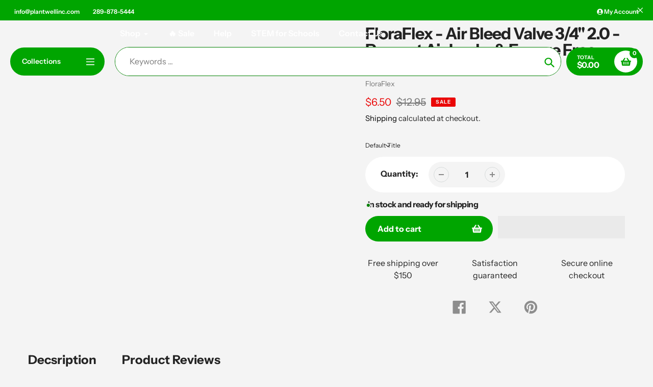

--- FILE ---
content_type: text/html; charset=utf-8
request_url: https://www.plantwellinc.com/products/floraflex-air-bleed-valve-0-75-2-0
body_size: 47483
content:
<!doctype html>
<html class="no-js" lang="en">
<head>
  <meta charset="utf-8">
  <meta http-equiv="X-UA-Compatible" content="IE=edge,chrome=1">
  <meta name="viewport" content="width=device-width,initial-scale=1">
  <meta name="theme-color" content="#00a500"><!-- /snippets/social-meta-tags.liquid -->


<meta property="og:site_name" content="Plantwell ">
<meta property="og:url" content="https://www.plantwellinc.com/products/floraflex-air-bleed-valve-0-75-2-0">
<meta property="og:title" content="FloraFlex 3/4&quot; Air Bleed Valve 2.0 | Prevent Air Locks &amp; Ensure Free Water Flow">
<meta property="og:type" content="product">
<meta property="og:description" content="Prevent air locks and ensure efficient water flow with FloraFlex 3/4&quot; Air Bleed Valve 2.0. Automatically releases air to maintain irrigation flow, enhancing feed accuracy. Easy installation, durable PVC construction. Ideal for residential and commercial systems."><meta property="og:image" content="http://www.plantwellinc.com/cdn/shop/products/Bleed.jpg?v=1626220847">
  <meta property="og:image:secure_url" content="https://www.plantwellinc.com/cdn/shop/products/Bleed.jpg?v=1626220847">
  <meta property="og:image:width" content="600">
  <meta property="og:image:height" content="401">
  <meta property="og:price:amount" content="6.50">
  <meta property="og:price:currency" content="CAD">



<meta name="twitter:card" content="summary_large_image">
<meta name="twitter:title" content="FloraFlex 3/4&quot; Air Bleed Valve 2.0 | Prevent Air Locks &amp; Ensure Free Water Flow">
<meta name="twitter:description" content="Prevent air locks and ensure efficient water flow with FloraFlex 3/4&quot; Air Bleed Valve 2.0. Automatically releases air to maintain irrigation flow, enhancing feed accuracy. Easy installation, durable PVC construction. Ideal for residential and commercial systems.">
<style>
  #fv-loading-icon {
    visibility: visible;
    position: absolute;
    display: flex;
    justify-content: center;
    align-items: center;
    font-family: system-ui, sans-serif;
    font-size: 190vw;
    line-height: 1;
    word-wrap: break-word;
    top: 0;
    left: 0;
    margin: 0;
    text-decoration: none;
    filter: none;
    transition: all 0s;
    transform: none;
    width: 99vw;
    height: 99vh;
    max-width: 99vw;
    max-height: 99vh;
    pointer-events: none;
    z-index: -99;
    overflow: hidden;
    opacity: 0.0001;
  }
</style>
<div id="fv-loading-icon">🔄</div>

<link rel="preload" href="https://cdn.shopify.com/s/files/1/0693/0287/8457/files/preload_asset.js" as="script"> 
<script src="//cdn.shopify.com/s/files/1/0693/0287/8457/files/preload_asset.js" type="text/javascript"></script>  
<style>.async-hide { opacity: 0 !important} </style> <script>(function(a,s,y,n,c,h,i,d,e){s.className+=' '+y;h.start=1*new Date;h.end=i=function(){s.className=s.className.replace(RegExp(' ?'+y),'')};(a[n]=a[n]||[]).hide=h;setTimeout(function(){i();h.end=null},c);h.timeout=c; })(window,document.documentElement,'async-hide','dataLayer',100, {'GTM-XXXXXX':true});</script> 

<link rel="preload" href="//cdn.shopify.com/s/files/1/0693/0287/8457/files/global-script.js" as="script"> <script src="//cdn.shopify.com/s/files/1/0693/0287/8457/files/global-script.js" type="text/javascript"></script>
  <link rel="preconnect" href="https://cdn.shopify.com" crossorigin>
  <link rel="preconnect" href="https://fonts.shopifycdn.com" crossorigin>
  <link rel="preconnect" href="https://monorail-edge.shopifysvc.com"><link rel="preload" href="//www.plantwellinc.com/cdn/shop/t/58/assets/core.css?v=9479367861339524431760868950" as="style">
  <link rel="preload" as="font" href="//www.plantwellinc.com/cdn/fonts/instrument_sans/instrumentsans_n7.e4ad9032e203f9a0977786c356573ced65a7419a.woff2" type="font/woff2" crossorigin>
  <link rel="preload" as="font" href="//www.plantwellinc.com/cdn/fonts/instrument_sans/instrumentsans_n4.db86542ae5e1596dbdb28c279ae6c2086c4c5bfa.woff2" type="font/woff2" crossorigin>
  <link rel="preload" as="font" href="//www.plantwellinc.com/cdn/fonts/instrument_sans/instrumentsans_n7.e4ad9032e203f9a0977786c356573ced65a7419a.woff2" type="font/woff2" crossorigin>
  <link rel="preload" as="font" href="//www.plantwellinc.com/cdn/fonts/instrument_sans/instrumentsans_n6.27dc66245013a6f7f317d383a3cc9a0c347fb42d.woff2" type="font/woff2" crossorigin>

  
  <link rel="preload" href="//www.plantwellinc.com/cdn/shop/t/58/assets/theme.js?v=150506488222775402591760868950" as="script"><link rel="canonical" href="https://www.plantwellinc.com/products/floraflex-air-bleed-valve-0-75-2-0"><title>FloraFlex 3/4&quot; Air Bleed Valve 2.0 | Prevent Air Locks &amp; Ensure Free Water Flow
&ndash; Plantwell</title><meta name="description" content="Prevent air locks and ensure efficient water flow with FloraFlex 3/4&quot; Air Bleed Valve 2.0. Automatically releases air to maintain irrigation flow, enhancing feed accuracy. Easy installation, durable PVC construction. Ideal for residential and commercial systems.">
<style data-shopify>
:root {

	--header_megamenu_bg: #ffffff;
	--header_nav_2_bg: #ffffff;
	--header_nav_2_color_text: #232323;
	--search_bar_bg: #ffffff;

	--header_search_categories_bg: #ffffff;
	--header_search_categories_color_text: #232323;
	--alternateHeader_bg_color: #ffffff;
	--alternateHeader_text_color: #232323;
    --logo_text_color: #fff;
    --header_color_text: #ffffff;
	--header_nav_hover_link: #00a500;

    --secondary_nav_color_text: #ffffff;
    --secondary_nav_color_lighter: rgba(255, 255, 255, 0.3);


	--white-color: #ffffff;


    --letter-spacing: 0;
    --font-size: 1;
	--rating-star-bg: rgba(35, 35, 35, 0.15);

    --color-text: #232323;
    --color-text-rgb: 35, 35, 35;
    --color-body-text: #232323;
	--breadcrumbs_color: #00a500;

	--rte__link_color: #000;
	--rte_hover_link_color: #3a3a3a;


    --color-sale-text: #EA0606;
    --color-small-button-text-border: #ffffff;
    --color-text-field: #ffffff;
    --color-text-field-text: #232323;
    --color-text-field-text-rgb: 35, 35, 35;

    --color-btn-primary: #00a500;
    --color-btn-primary-darker: #007200;
    --color-btn-primary-text: #ffffff;
	
	--color-btn-secondary: #3a3a3a;

	--color--btn-white-darker: #e6e6e6;


    --color-blankstate: rgba(35, 35, 35, 0.35);
    --color-blankstate-border: rgba(35, 35, 35, 0.2);
    --color-blankstate-background: rgba(35, 35, 35, 0.1); 

    --color-text-focus:#494949;


    --color-btn-primary-focus:#007200;
 	--color-btn-secondary-focus:#606060;
	--color-btn-white-focus:#e6e6e6;



    --color-btn-social-focus:#d2d2d2;
    --color-small-button-text-border-focus:#e6e6e6;
    --predictive-search-focus:#e7e7e7;

    --color-body: #f4f4f4;
    --color-bg: #f4f4f4;
    --color-bg-rgb: 244, 244, 244;
    --color-bg-alt: rgba(35, 35, 35, 0.05);
    --color-bg-currency-selector: rgba(35, 35, 35, 0.2);--opacity-image-overlay: 0.4;--hover-overlay-opacity: 0.8;

    --color-border: #ebebeb;
    --color-border-form: #cccccc;
    --color-border-form-darker: #b3b3b3;

    --svg-select-icon: url(//www.plantwellinc.com/cdn/shop/t/58/assets/ico-select.svg?v=147383828099726678601760868950);
 	--svg-select-white-icon: url(//www.plantwellinc.com/cdn/shop/t/58/assets/ico-white-select.svg?v=145037530105049233381760868950);
    --slick-img-url: url(//www.plantwellinc.com/cdn/shop/t/58/assets/ajax-loader.gif?v=41356863302472015721760868950);

    --font-weight-body--bold: 700;
    --font-weight-body--bolder: 700;

    --font-stack-header: "Instrument Sans", sans-serif;
    --font-style-header: normal;
    --font-weight-header: 700;

    --font-stack-navigation: "Instrument Sans", sans-serif;
    --font-style-navigation: normal;
    --font-weight-navigation: 600;


	

    --font-stack-body: "Instrument Sans", sans-serif;
    --font-style-body: normal;
    --font-weight-body: 400;

    --font-size-header: 40;
	--font-size-navigation: 16;


	
	--heading1-letter-spacing: -2px;
    --heading2-letter-spacing: -2px;
    --heading3-letter-spacing: -1.0px;
    --heading4-letter-spacing: -1.0px;
    --heading5-letter-spacing: -0.5px;
    --heading6-letter-spacing:  -0.5px;

	--heading-line-height : 1;

    --font-size-base: 16;

    --font-h1-desktop: 80;
    --font-h1-mobile: 56;

    --font-h2-desktop: 52;
    --font-h2-mobile: 40;

    --font-h3-desktop: 40;
    --font-h3-mobile: 26;

    --font-h4-desktop: 22;
    --font-h4-mobile: 19;

    --font-h5-desktop: 18;
    --font-h5-mobile: 18;

    --font-h6-desktop: 16;
    --font-h6-mobile: 14;

    --font-mega-title-large-desktop: 100;

    --font-rich-text-large: 18;
    --font-rich-text-small: 14;

    
--color-video-bg: #e7e7e7;

    
    --global-color-image-loader-primary: rgba(35, 35, 35, 0.06);
    --global-color-image-loader-secondary: rgba(35, 35, 35, 0.12);


	--product_label_sale_color: #00a500;
	--product_label_sold_out_color: #8a9297;
	--product_label_1_color: #0774d7;
 	--product_label_2_color: #000;

	
	--product-image-height: 200px;

  }




</style>


  <link rel="stylesheet" href="//www.plantwellinc.com/cdn/shop/t/58/assets/flickity.min.css?v=112557130868219244861760868950" type="text/css">

  <link rel="stylesheet" href="//www.plantwellinc.com/cdn/shop/t/58/assets/core.css?v=9479367861339524431760868950" type="text/css">
  <link rel="stylesheet" href="//www.plantwellinc.com/cdn/shop/t/58/assets/theme.css?v=135688931598963385831760868950" type="text/css">
  <link rel="stylesheet" href="//www.plantwellinc.com/cdn/shop/t/58/assets/custom.css?v=88586349873173933021760868950" type="text/css">
  


  <style>
    @font-face {
  font-family: "Instrument Sans";
  font-weight: 700;
  font-style: normal;
  font-display: swap;
  src: url("//www.plantwellinc.com/cdn/fonts/instrument_sans/instrumentsans_n7.e4ad9032e203f9a0977786c356573ced65a7419a.woff2") format("woff2"),
       url("//www.plantwellinc.com/cdn/fonts/instrument_sans/instrumentsans_n7.b9e40f166fb7639074ba34738101a9d2990bb41a.woff") format("woff");
}

    @font-face {
  font-family: "Instrument Sans";
  font-weight: 400;
  font-style: normal;
  font-display: swap;
  src: url("//www.plantwellinc.com/cdn/fonts/instrument_sans/instrumentsans_n4.db86542ae5e1596dbdb28c279ae6c2086c4c5bfa.woff2") format("woff2"),
       url("//www.plantwellinc.com/cdn/fonts/instrument_sans/instrumentsans_n4.510f1b081e58d08c30978f465518799851ef6d8b.woff") format("woff");
}

      @font-face {
  font-family: "Instrument Sans";
  font-weight: 600;
  font-style: normal;
  font-display: swap;
  src: url("//www.plantwellinc.com/cdn/fonts/instrument_sans/instrumentsans_n6.27dc66245013a6f7f317d383a3cc9a0c347fb42d.woff2") format("woff2"),
       url("//www.plantwellinc.com/cdn/fonts/instrument_sans/instrumentsans_n6.1a71efbeeb140ec495af80aad612ad55e19e6d0e.woff") format("woff");
}

    @font-face {
  font-family: "Instrument Sans";
  font-weight: 700;
  font-style: normal;
  font-display: swap;
  src: url("//www.plantwellinc.com/cdn/fonts/instrument_sans/instrumentsans_n7.e4ad9032e203f9a0977786c356573ced65a7419a.woff2") format("woff2"),
       url("//www.plantwellinc.com/cdn/fonts/instrument_sans/instrumentsans_n7.b9e40f166fb7639074ba34738101a9d2990bb41a.woff") format("woff");
}

    @font-face {
  font-family: "Instrument Sans";
  font-weight: 700;
  font-style: normal;
  font-display: swap;
  src: url("//www.plantwellinc.com/cdn/fonts/instrument_sans/instrumentsans_n7.e4ad9032e203f9a0977786c356573ced65a7419a.woff2") format("woff2"),
       url("//www.plantwellinc.com/cdn/fonts/instrument_sans/instrumentsans_n7.b9e40f166fb7639074ba34738101a9d2990bb41a.woff") format("woff");
}

    @font-face {
  font-family: "Instrument Sans";
  font-weight: 400;
  font-style: italic;
  font-display: swap;
  src: url("//www.plantwellinc.com/cdn/fonts/instrument_sans/instrumentsans_i4.028d3c3cd8d085648c808ceb20cd2fd1eb3560e5.woff2") format("woff2"),
       url("//www.plantwellinc.com/cdn/fonts/instrument_sans/instrumentsans_i4.7e90d82df8dee29a99237cd19cc529d2206706a2.woff") format("woff");
}

    @font-face {
  font-family: "Instrument Sans";
  font-weight: 700;
  font-style: italic;
  font-display: swap;
  src: url("//www.plantwellinc.com/cdn/fonts/instrument_sans/instrumentsans_i7.d6063bb5d8f9cbf96eace9e8801697c54f363c6a.woff2") format("woff2"),
       url("//www.plantwellinc.com/cdn/fonts/instrument_sans/instrumentsans_i7.ce33afe63f8198a3ac4261b826b560103542cd36.woff") format("woff");
}

  </style>

  <script>
    
     window.importModule = (mod) => import(window.theme.modules[mod]);
    
    var theme = {
      breakpoints: {
        medium: 750,
        large: 990,
        widescreen: 1400
      },
      strings: { 
        addToCart: "Add to cart",
        preOrder: "Pre Order",
        preOrderText: "This is a pre order item.  We will ship it when it comes in stock.", 
        added_to_cart: "Added!",
        soldOut: "Sold out",
        unavailable: "Unavailable",
        regularPrice: "Regular price",
        salePrice: "Sale price",
        sale: "Sale",
        fromLowestPrice: "from [price]",
        vendor: "Vendor",
        showMore: "Show More",
        showLess: "Show Less",
        searchFor: "Search for",
        addressError: "Error looking up that address",
        addressNoResults: "No results for that address",
        addressQueryLimit: "You have exceeded the Google API usage limit. Consider upgrading to a \u003ca href=\"https:\/\/developers.google.com\/maps\/premium\/usage-limits\"\u003ePremium Plan\u003c\/a\u003e.",
        authError: "There was a problem authenticating your Google Maps account.",
        newWindow: "Opens in a new window.",
        external: "Opens external website.",
        newWindowExternal: "Opens external website in a new window.",
        removeLabel: "Remove [product]",
        update: "Update",
        quantity: "Quantity",
        discountedTotal: "Discounted total",
        regularTotal: "Regular total",
        priceColumn: "See Price column for discount details.",
        quantityMinimumMessage: "Quantity must be 1 or more",
        cartError: "There was an error while updating your cart. Please try again.",
        removedItemMessage: "Removed \u003cspan class=\"cart__removed-product-details\"\u003e([quantity]) [link]\u003c\/span\u003e from your cart.",
        unitPrice: "Unit price",
        unitPriceSeparator: "per",
        oneCartCount: "1 item",
        otherCartCount: "[count] items",
        quantityLabel: "Quantity: [count]",
        products: "Popular Products",
        search_title: "Popular Searches",
        loading: "Loading",
        number_of_results: "[result_number] of [results_count]",
        number_of_results_found: "[results_count] results found",
        one_result_found: "1 result found",
        show_less: "Show less",
        shippingEstimatorOneResult: "1 option available:",
        shippingEstimatorMoreResults: "{{count}} options available:",
        shippingEstimatorNoResults: "No shipping could be found",
        shippingTo: "Shipping to",
        pick_an_option: "Pick an Option",
        add_note: "Add Note",
        added_note: "Note added",
        newsletter_confirmation: "Thanks for subscribing!"
      },
      moneyFormat: "${{amount}}",
      moneyFormatWithCurrency: "${{amount}} CAD",
      show_preOrder_btn: false ,
        stylesheet: "//www.plantwellinc.com/cdn/shop/t/58/assets/core.css?v=9479367861339524431760868950",
         pageType: "product",
            modules: {
        Core: `//www.plantwellinc.com/cdn/shop/t/58/assets/core.js?v=173754313342993605631760868950`
      },
      scripts: {
        Popper: 'https://unpkg.com/@popperjs/core@2'
      }
    };

       
    window.routes = {
      rootUrl: "\/", 
      cartUrl: "\/cart",
      cartAddUrl: "\/cart\/add",
      cartChangeUrl: "\/cart\/change",
      searchUrl: "\/search",
      productRecommendationsUrl: "\/recommendations\/products"
    };


   



    document.documentElement.className = document.documentElement.className.replace('no-js', 'js');
  </script><script type="text/javascript">
    if (window.MSInputMethodContext && document.documentMode) {
      var scripts = document.getElementsByTagName('script')[0];
      var polyfill = document.createElement("script");
      polyfill.defer = true;
      polyfill.src = "//www.plantwellinc.com/cdn/shop/t/58/assets/ie11CustomProperties.min.js?v=146208399201472936201760868950";

      scripts.parentNode.insertBefore(polyfill, scripts);
    }
  </script>

  <script>window.performance && window.performance.mark && window.performance.mark('shopify.content_for_header.start');</script><meta name="google-site-verification" content="U5h9jZb3xOoJbpRhnUPMuInEcj9j49D4NVrHBJmomz4">
<meta name="facebook-domain-verification" content="p2m3z0ubv7b9xvbe2c2ipubtfjnyza">
<meta name="google-site-verification" content="U5h9jZb3xOoJbpRhnUPMuInEcj9j49D4NVrHBJmomz4">
<meta id="shopify-digital-wallet" name="shopify-digital-wallet" content="/57177014470/digital_wallets/dialog">
<meta name="shopify-checkout-api-token" content="9506580047a5267bf45134da4387ac78">
<meta id="in-context-paypal-metadata" data-shop-id="57177014470" data-venmo-supported="false" data-environment="production" data-locale="en_US" data-paypal-v4="true" data-currency="CAD">
<link rel="alternate" type="application/json+oembed" href="https://www.plantwellinc.com/products/floraflex-air-bleed-valve-0-75-2-0.oembed">
<script async="async" src="/checkouts/internal/preloads.js?locale=en-CA"></script>
<link rel="preconnect" href="https://shop.app" crossorigin="anonymous">
<script async="async" src="https://shop.app/checkouts/internal/preloads.js?locale=en-CA&shop_id=57177014470" crossorigin="anonymous"></script>
<script id="apple-pay-shop-capabilities" type="application/json">{"shopId":57177014470,"countryCode":"CA","currencyCode":"CAD","merchantCapabilities":["supports3DS"],"merchantId":"gid:\/\/shopify\/Shop\/57177014470","merchantName":"Plantwell ","requiredBillingContactFields":["postalAddress","email","phone"],"requiredShippingContactFields":["postalAddress","email","phone"],"shippingType":"shipping","supportedNetworks":["visa","masterCard","amex","discover","interac","jcb"],"total":{"type":"pending","label":"Plantwell ","amount":"1.00"},"shopifyPaymentsEnabled":true,"supportsSubscriptions":true}</script>
<script id="shopify-features" type="application/json">{"accessToken":"9506580047a5267bf45134da4387ac78","betas":["rich-media-storefront-analytics"],"domain":"www.plantwellinc.com","predictiveSearch":true,"shopId":57177014470,"locale":"en"}</script>
<script>var Shopify = Shopify || {};
Shopify.shop = "plantwell-inc.myshopify.com";
Shopify.locale = "en";
Shopify.currency = {"active":"CAD","rate":"1.0"};
Shopify.country = "CA";
Shopify.theme = {"name":"Ovais - Shopify Website 09\/28  -- OPT","id":181581119763,"schema_name":"Pursuit","schema_version":"1.2","theme_store_id":1654,"role":"main"};
Shopify.theme.handle = "null";
Shopify.theme.style = {"id":null,"handle":null};
Shopify.cdnHost = "www.plantwellinc.com/cdn";
Shopify.routes = Shopify.routes || {};
Shopify.routes.root = "/";</script>
<script type="module">!function(o){(o.Shopify=o.Shopify||{}).modules=!0}(window);</script>
<script>!function(o){function n(){var o=[];function n(){o.push(Array.prototype.slice.apply(arguments))}return n.q=o,n}var t=o.Shopify=o.Shopify||{};t.loadFeatures=n(),t.autoloadFeatures=n()}(window);</script>
<script>
  window.ShopifyPay = window.ShopifyPay || {};
  window.ShopifyPay.apiHost = "shop.app\/pay";
  window.ShopifyPay.redirectState = null;
</script>
<script id="shop-js-analytics" type="application/json">{"pageType":"product"}</script>
<script defer="defer" async type="module" src="//www.plantwellinc.com/cdn/shopifycloud/shop-js/modules/v2/client.init-shop-cart-sync_BdyHc3Nr.en.esm.js"></script>
<script defer="defer" async type="module" src="//www.plantwellinc.com/cdn/shopifycloud/shop-js/modules/v2/chunk.common_Daul8nwZ.esm.js"></script>
<script type="module">
  await import("//www.plantwellinc.com/cdn/shopifycloud/shop-js/modules/v2/client.init-shop-cart-sync_BdyHc3Nr.en.esm.js");
await import("//www.plantwellinc.com/cdn/shopifycloud/shop-js/modules/v2/chunk.common_Daul8nwZ.esm.js");

  window.Shopify.SignInWithShop?.initShopCartSync?.({"fedCMEnabled":true,"windoidEnabled":true});

</script>
<script defer="defer" async type="module" src="//www.plantwellinc.com/cdn/shopifycloud/shop-js/modules/v2/client.payment-terms_MV4M3zvL.en.esm.js"></script>
<script defer="defer" async type="module" src="//www.plantwellinc.com/cdn/shopifycloud/shop-js/modules/v2/chunk.common_Daul8nwZ.esm.js"></script>
<script defer="defer" async type="module" src="//www.plantwellinc.com/cdn/shopifycloud/shop-js/modules/v2/chunk.modal_CQq8HTM6.esm.js"></script>
<script type="module">
  await import("//www.plantwellinc.com/cdn/shopifycloud/shop-js/modules/v2/client.payment-terms_MV4M3zvL.en.esm.js");
await import("//www.plantwellinc.com/cdn/shopifycloud/shop-js/modules/v2/chunk.common_Daul8nwZ.esm.js");
await import("//www.plantwellinc.com/cdn/shopifycloud/shop-js/modules/v2/chunk.modal_CQq8HTM6.esm.js");

  
</script>
<script>
  window.Shopify = window.Shopify || {};
  if (!window.Shopify.featureAssets) window.Shopify.featureAssets = {};
  window.Shopify.featureAssets['shop-js'] = {"shop-cart-sync":["modules/v2/client.shop-cart-sync_QYOiDySF.en.esm.js","modules/v2/chunk.common_Daul8nwZ.esm.js"],"init-fed-cm":["modules/v2/client.init-fed-cm_DchLp9rc.en.esm.js","modules/v2/chunk.common_Daul8nwZ.esm.js"],"shop-button":["modules/v2/client.shop-button_OV7bAJc5.en.esm.js","modules/v2/chunk.common_Daul8nwZ.esm.js"],"init-windoid":["modules/v2/client.init-windoid_DwxFKQ8e.en.esm.js","modules/v2/chunk.common_Daul8nwZ.esm.js"],"shop-cash-offers":["modules/v2/client.shop-cash-offers_DWtL6Bq3.en.esm.js","modules/v2/chunk.common_Daul8nwZ.esm.js","modules/v2/chunk.modal_CQq8HTM6.esm.js"],"shop-toast-manager":["modules/v2/client.shop-toast-manager_CX9r1SjA.en.esm.js","modules/v2/chunk.common_Daul8nwZ.esm.js"],"init-shop-email-lookup-coordinator":["modules/v2/client.init-shop-email-lookup-coordinator_UhKnw74l.en.esm.js","modules/v2/chunk.common_Daul8nwZ.esm.js"],"pay-button":["modules/v2/client.pay-button_DzxNnLDY.en.esm.js","modules/v2/chunk.common_Daul8nwZ.esm.js"],"avatar":["modules/v2/client.avatar_BTnouDA3.en.esm.js"],"init-shop-cart-sync":["modules/v2/client.init-shop-cart-sync_BdyHc3Nr.en.esm.js","modules/v2/chunk.common_Daul8nwZ.esm.js"],"shop-login-button":["modules/v2/client.shop-login-button_D8B466_1.en.esm.js","modules/v2/chunk.common_Daul8nwZ.esm.js","modules/v2/chunk.modal_CQq8HTM6.esm.js"],"init-customer-accounts-sign-up":["modules/v2/client.init-customer-accounts-sign-up_C8fpPm4i.en.esm.js","modules/v2/client.shop-login-button_D8B466_1.en.esm.js","modules/v2/chunk.common_Daul8nwZ.esm.js","modules/v2/chunk.modal_CQq8HTM6.esm.js"],"init-shop-for-new-customer-accounts":["modules/v2/client.init-shop-for-new-customer-accounts_CVTO0Ztu.en.esm.js","modules/v2/client.shop-login-button_D8B466_1.en.esm.js","modules/v2/chunk.common_Daul8nwZ.esm.js","modules/v2/chunk.modal_CQq8HTM6.esm.js"],"init-customer-accounts":["modules/v2/client.init-customer-accounts_dRgKMfrE.en.esm.js","modules/v2/client.shop-login-button_D8B466_1.en.esm.js","modules/v2/chunk.common_Daul8nwZ.esm.js","modules/v2/chunk.modal_CQq8HTM6.esm.js"],"shop-follow-button":["modules/v2/client.shop-follow-button_CkZpjEct.en.esm.js","modules/v2/chunk.common_Daul8nwZ.esm.js","modules/v2/chunk.modal_CQq8HTM6.esm.js"],"lead-capture":["modules/v2/client.lead-capture_BntHBhfp.en.esm.js","modules/v2/chunk.common_Daul8nwZ.esm.js","modules/v2/chunk.modal_CQq8HTM6.esm.js"],"checkout-modal":["modules/v2/client.checkout-modal_CfxcYbTm.en.esm.js","modules/v2/chunk.common_Daul8nwZ.esm.js","modules/v2/chunk.modal_CQq8HTM6.esm.js"],"shop-login":["modules/v2/client.shop-login_Da4GZ2H6.en.esm.js","modules/v2/chunk.common_Daul8nwZ.esm.js","modules/v2/chunk.modal_CQq8HTM6.esm.js"],"payment-terms":["modules/v2/client.payment-terms_MV4M3zvL.en.esm.js","modules/v2/chunk.common_Daul8nwZ.esm.js","modules/v2/chunk.modal_CQq8HTM6.esm.js"]};
</script>
<script>(function() {
  var isLoaded = false;
  function asyncLoad() {
    if (isLoaded) return;
    isLoaded = true;
    var urls = ["https:\/\/chimpstatic.com\/mcjs-connected\/js\/users\/d0fcf434359f0cde077acf397\/75dc113cc63aaea6f660d80a0.js?shop=plantwell-inc.myshopify.com","https:\/\/embed.tawk.to\/widget-script\/62d617b07b967b11799a3081\/1g8a4p2n3.js?shop=plantwell-inc.myshopify.com","https:\/\/a.mailmunch.co\/widgets\/site-1001461-42b46087e900c33a8e33019728a364ba6bc643b7.js?shop=plantwell-inc.myshopify.com","https:\/\/cdn.nfcube.com\/instafeed-40fa3e58dd15ed657c733a6700f92f8b.js?shop=plantwell-inc.myshopify.com","https:\/\/cdn.hextom.com\/js\/freeshippingbar.js?shop=plantwell-inc.myshopify.com","\/\/cdn.shopify.com\/proxy\/c7a8d0a85cd4f3e6e602de1acaa7c74bf6925e8b56c43f4b07ad35f67c6f7f0f\/bucket.useifsapp.com\/theme-files-min\/js\/ifs-script-tag-min.js?v=2\u0026shop=plantwell-inc.myshopify.com\u0026sp-cache-control=cHVibGljLCBtYXgtYWdlPTkwMA"];
    for (var i = 0; i < urls.length; i++) {
      var s = document.createElement('script');
      s.type = 'text/javascript';
      s.async = true;
      s.src = urls[i];
      var x = document.getElementsByTagName('script')[0];
      x.parentNode.insertBefore(s, x);
    }
  };
  if(window.attachEvent) {
    window.attachEvent('onload', asyncLoad);
  } else {
    window.addEventListener('load', asyncLoad, false);
  }
})();</script>
<script id="__st">var __st={"a":57177014470,"offset":-18000,"reqid":"e65bb7ba-c6d8-4e66-b33f-c57ba069c9a8-1768981936","pageurl":"www.plantwellinc.com\/products\/floraflex-air-bleed-valve-0-75-2-0","u":"3a8bcf67168b","p":"product","rtyp":"product","rid":6785889075398};</script>
<script>window.ShopifyPaypalV4VisibilityTracking = true;</script>
<script id="captcha-bootstrap">!function(){'use strict';const t='contact',e='account',n='new_comment',o=[[t,t],['blogs',n],['comments',n],[t,'customer']],c=[[e,'customer_login'],[e,'guest_login'],[e,'recover_customer_password'],[e,'create_customer']],r=t=>t.map((([t,e])=>`form[action*='/${t}']:not([data-nocaptcha='true']) input[name='form_type'][value='${e}']`)).join(','),a=t=>()=>t?[...document.querySelectorAll(t)].map((t=>t.form)):[];function s(){const t=[...o],e=r(t);return a(e)}const i='password',u='form_key',d=['recaptcha-v3-token','g-recaptcha-response','h-captcha-response',i],f=()=>{try{return window.sessionStorage}catch{return}},m='__shopify_v',_=t=>t.elements[u];function p(t,e,n=!1){try{const o=window.sessionStorage,c=JSON.parse(o.getItem(e)),{data:r}=function(t){const{data:e,action:n}=t;return t[m]||n?{data:e,action:n}:{data:t,action:n}}(c);for(const[e,n]of Object.entries(r))t.elements[e]&&(t.elements[e].value=n);n&&o.removeItem(e)}catch(o){console.error('form repopulation failed',{error:o})}}const l='form_type',E='cptcha';function T(t){t.dataset[E]=!0}const w=window,h=w.document,L='Shopify',v='ce_forms',y='captcha';let A=!1;((t,e)=>{const n=(g='f06e6c50-85a8-45c8-87d0-21a2b65856fe',I='https://cdn.shopify.com/shopifycloud/storefront-forms-hcaptcha/ce_storefront_forms_captcha_hcaptcha.v1.5.2.iife.js',D={infoText:'Protected by hCaptcha',privacyText:'Privacy',termsText:'Terms'},(t,e,n)=>{const o=w[L][v],c=o.bindForm;if(c)return c(t,g,e,D).then(n);var r;o.q.push([[t,g,e,D],n]),r=I,A||(h.body.append(Object.assign(h.createElement('script'),{id:'captcha-provider',async:!0,src:r})),A=!0)});var g,I,D;w[L]=w[L]||{},w[L][v]=w[L][v]||{},w[L][v].q=[],w[L][y]=w[L][y]||{},w[L][y].protect=function(t,e){n(t,void 0,e),T(t)},Object.freeze(w[L][y]),function(t,e,n,w,h,L){const[v,y,A,g]=function(t,e,n){const i=e?o:[],u=t?c:[],d=[...i,...u],f=r(d),m=r(i),_=r(d.filter((([t,e])=>n.includes(e))));return[a(f),a(m),a(_),s()]}(w,h,L),I=t=>{const e=t.target;return e instanceof HTMLFormElement?e:e&&e.form},D=t=>v().includes(t);t.addEventListener('submit',(t=>{const e=I(t);if(!e)return;const n=D(e)&&!e.dataset.hcaptchaBound&&!e.dataset.recaptchaBound,o=_(e),c=g().includes(e)&&(!o||!o.value);(n||c)&&t.preventDefault(),c&&!n&&(function(t){try{if(!f())return;!function(t){const e=f();if(!e)return;const n=_(t);if(!n)return;const o=n.value;o&&e.removeItem(o)}(t);const e=Array.from(Array(32),(()=>Math.random().toString(36)[2])).join('');!function(t,e){_(t)||t.append(Object.assign(document.createElement('input'),{type:'hidden',name:u})),t.elements[u].value=e}(t,e),function(t,e){const n=f();if(!n)return;const o=[...t.querySelectorAll(`input[type='${i}']`)].map((({name:t})=>t)),c=[...d,...o],r={};for(const[a,s]of new FormData(t).entries())c.includes(a)||(r[a]=s);n.setItem(e,JSON.stringify({[m]:1,action:t.action,data:r}))}(t,e)}catch(e){console.error('failed to persist form',e)}}(e),e.submit())}));const S=(t,e)=>{t&&!t.dataset[E]&&(n(t,e.some((e=>e===t))),T(t))};for(const o of['focusin','change'])t.addEventListener(o,(t=>{const e=I(t);D(e)&&S(e,y())}));const B=e.get('form_key'),M=e.get(l),P=B&&M;t.addEventListener('DOMContentLoaded',(()=>{const t=y();if(P)for(const e of t)e.elements[l].value===M&&p(e,B);[...new Set([...A(),...v().filter((t=>'true'===t.dataset.shopifyCaptcha))])].forEach((e=>S(e,t)))}))}(h,new URLSearchParams(w.location.search),n,t,e,['guest_login'])})(!0,!0)}();</script>
<script integrity="sha256-4kQ18oKyAcykRKYeNunJcIwy7WH5gtpwJnB7kiuLZ1E=" data-source-attribution="shopify.loadfeatures" defer="defer" src="//www.plantwellinc.com/cdn/shopifycloud/storefront/assets/storefront/load_feature-a0a9edcb.js" crossorigin="anonymous"></script>
<script crossorigin="anonymous" defer="defer" src="//www.plantwellinc.com/cdn/shopifycloud/storefront/assets/shopify_pay/storefront-65b4c6d7.js?v=20250812"></script>
<script data-source-attribution="shopify.dynamic_checkout.dynamic.init">var Shopify=Shopify||{};Shopify.PaymentButton=Shopify.PaymentButton||{isStorefrontPortableWallets:!0,init:function(){window.Shopify.PaymentButton.init=function(){};var t=document.createElement("script");t.src="https://www.plantwellinc.com/cdn/shopifycloud/portable-wallets/latest/portable-wallets.en.js",t.type="module",document.head.appendChild(t)}};
</script>
<script data-source-attribution="shopify.dynamic_checkout.buyer_consent">
  function portableWalletsHideBuyerConsent(e){var t=document.getElementById("shopify-buyer-consent"),n=document.getElementById("shopify-subscription-policy-button");t&&n&&(t.classList.add("hidden"),t.setAttribute("aria-hidden","true"),n.removeEventListener("click",e))}function portableWalletsShowBuyerConsent(e){var t=document.getElementById("shopify-buyer-consent"),n=document.getElementById("shopify-subscription-policy-button");t&&n&&(t.classList.remove("hidden"),t.removeAttribute("aria-hidden"),n.addEventListener("click",e))}window.Shopify?.PaymentButton&&(window.Shopify.PaymentButton.hideBuyerConsent=portableWalletsHideBuyerConsent,window.Shopify.PaymentButton.showBuyerConsent=portableWalletsShowBuyerConsent);
</script>
<script>
  function portableWalletsCleanup(e){e&&e.src&&console.error("Failed to load portable wallets script "+e.src);var t=document.querySelectorAll("shopify-accelerated-checkout .shopify-payment-button__skeleton, shopify-accelerated-checkout-cart .wallet-cart-button__skeleton"),e=document.getElementById("shopify-buyer-consent");for(let e=0;e<t.length;e++)t[e].remove();e&&e.remove()}function portableWalletsNotLoadedAsModule(e){e instanceof ErrorEvent&&"string"==typeof e.message&&e.message.includes("import.meta")&&"string"==typeof e.filename&&e.filename.includes("portable-wallets")&&(window.removeEventListener("error",portableWalletsNotLoadedAsModule),window.Shopify.PaymentButton.failedToLoad=e,"loading"===document.readyState?document.addEventListener("DOMContentLoaded",window.Shopify.PaymentButton.init):window.Shopify.PaymentButton.init())}window.addEventListener("error",portableWalletsNotLoadedAsModule);
</script>

<script type="module" src="https://www.plantwellinc.com/cdn/shopifycloud/portable-wallets/latest/portable-wallets.en.js" onError="portableWalletsCleanup(this)" crossorigin="anonymous"></script>
<script nomodule>
  document.addEventListener("DOMContentLoaded", portableWalletsCleanup);
</script>

<script id='scb4127' type='text/javascript' async='' src='https://www.plantwellinc.com/cdn/shopifycloud/privacy-banner/storefront-banner.js'></script><link id="shopify-accelerated-checkout-styles" rel="stylesheet" media="screen" href="https://www.plantwellinc.com/cdn/shopifycloud/portable-wallets/latest/accelerated-checkout-backwards-compat.css" crossorigin="anonymous">
<style id="shopify-accelerated-checkout-cart">
        #shopify-buyer-consent {
  margin-top: 1em;
  display: inline-block;
  width: 100%;
}

#shopify-buyer-consent.hidden {
  display: none;
}

#shopify-subscription-policy-button {
  background: none;
  border: none;
  padding: 0;
  text-decoration: underline;
  font-size: inherit;
  cursor: pointer;
}

#shopify-subscription-policy-button::before {
  box-shadow: none;
}

      </style>

<script>window.performance && window.performance.mark && window.performance.mark('shopify.content_for_header.end');</script>


  
<!-- Google Tag Manager -->
<script>(function(w,d,s,l,i){w[l]=w[l]||[];w[l].push({'gtm.start':
new Date().getTime(),event:'gtm.js'});var f=d.getElementsByTagName(s)[0],
j=d.createElement(s),dl=l!='dataLayer'?'&l='+l:'';j.async=true;j.src=
'https://www.googletagmanager.com/gtm.js?id='+i+dl;f.parentNode.insertBefore(j,f);
})(window,document,'script','dataLayer','GTM-TMF7TWZV');</script>
<!-- End Google Tag Manager -->

  <script>
// Helper function to delay opening a URL until a gtag event is sent.
// Call it in response to an action that should navigate to a URL.
function gtagSendEvent(url) {
var callback = function () {
if (typeof url === 'string') {
window.location = url;
}
};
gtag('event', 'shopping_cart', {
'event_callback': callback,
'event_timeout': 2000,
// <event_parameters>
});
return false;
}
</script>


  <script>
// Helper function to delay opening a URL until a gtag event is sent.
// Call it in response to an action that should navigate to a URL.
function gtagSendEvent(url) {
var callback = function () {
if (typeof url === 'string') {
window.location = url;
}
};
gtag('event', 'checkout', {
'event_callback': callback,
'event_timeout': 2000,
// <event_parameters>
});
return false;
}
</script>


  <!-- Event snippet for Website Purchase conversion page -->
<script>
gtag('event', 'conversion', {
'send_to': 'AW-303624629/jUXBCMbeuogYELXj45AB',
'transaction_id': ''
});
</script>
<!-- BEGIN app block: shopify://apps/selecty/blocks/app-embed/a005a4a7-4aa2-4155-9c2b-0ab41acbf99c --><template id="sel-form-template">
  <div id="sel-form" style="display: none;">
    <form method="post" action="/localization" id="localization_form" accept-charset="UTF-8" class="shopify-localization-form" enctype="multipart/form-data"><input type="hidden" name="form_type" value="localization" /><input type="hidden" name="utf8" value="✓" /><input type="hidden" name="_method" value="put" /><input type="hidden" name="return_to" value="/products/floraflex-air-bleed-valve-0-75-2-0" />
      <input type="hidden" name="country_code" value="CA">
      <input type="hidden" name="language_code" value="en">
    </form>
  </div>
</template>


  <script>
    (function () {
      window.$selector = window.$selector || []; // Create empty queue for action (sdk) if user has not created his yet
      // Fetch geodata only for new users
      const wasRedirected = localStorage.getItem('sel-autodetect') === '1';

      if (!wasRedirected) {
        window.selectorConfigGeoData = fetch('/browsing_context_suggestions.json?source=geolocation_recommendation&country[enabled]=true&currency[enabled]=true&language[enabled]=true', {
          method: 'GET',
          mode: 'cors',
          cache: 'default',
          credentials: 'same-origin',
          headers: {
            'Content-Type': 'application/json',
            'Access-Control-Allow-Origin': '*'
          },
          redirect: 'follow',
          referrerPolicy: 'no-referrer',
        });
      }
    })()
  </script>
  <script type="application/json" id="__selectors_json">
    {
    "selectors": 
  [{"title":"lanague","status":"published","visibility":[],"design":{"resource":"countries","resourceList":["countries","currencies"],"type":"drop-down","theme":"cute","scheme":"basic","short":"countries","search":"none","scale":105,"styles":{"general":"","extra":""},"reverse":true,"view":"all","colors":{"text":{"red":32,"green":34,"blue":35,"alpha":1,"filter":"invert(11%) sepia(9%) saturate(270%) hue-rotate(156deg) brightness(98%) contrast(95%)"},"accent":{"red":32,"green":34,"blue":35,"alpha":1,"filter":"invert(7%) sepia(11%) saturate(407%) hue-rotate(155deg) brightness(99%) contrast(85%)"},"background":{"red":255,"green":255,"blue":255,"alpha":1,"filter":"invert(100%) sepia(4%) saturate(7500%) hue-rotate(185deg) brightness(104%) contrast(98%)"}},"withoutShadowRoot":false,"typography":{"default":{"fontFamily":"Verdana","fontStyle":"normal","fontWeight":"normal","size":{"value":14,"dimension":"px"}},"accent":{"fontFamily":"Verdana","fontStyle":"normal","fontWeight":"normal","size":{"value":14,"dimension":"px"}}},"position":{"type":"custom","value":{"horizontal":"static","vertical":"static"}},"visibility":{"breakpoints":["xs","sm","md","lg","xl"],"urls":{"logicVariant":"include","resources":[]},"params":{"logicVariant":"include","resources":[]},"languages":{"logicVariant":"include","resources":[]},"countries":{"logicVariant":"include","resources":[]}}},"id":"LC503339","i18n":{"original":{}}}],
    "store": 
  
    {"isBrandingStore":true,"shouldBranding":true}
  
,
    "autodetect": 
  null
,
    "autoRedirect": 
  null
,
    "customResources": 
  [],
    "markets": [{"enabled":true,"locale":"en","countries":["CA"],"webPresence":{"alternateLocales":[],"defaultLocale":"en","subfolderSuffix":null,"domain":{"host":"www.plantwellinc.com"}},"localCurrencies":false,"curr":{"code":"CAD"},"alternateLocales":[],"domain":{"host":"www.plantwellinc.com"},"name":"Canada","regions":[{"code":"CA"}],"country":"CA","title":"Canada","host":"www.plantwellinc.com"}],
    "languages": [{"country":"CA","subfolderSuffix":null,"title":"English","code":"en","alias":"en","endonym":"English","primary":true,"published":true,"domainHosts":["www.plantwellinc.com"]}],
    "currentMarketLanguages": [{"title":"English","code":"en"}],
    "currencies": [{"title":"Canadian Dollar","code":"CAD","symbol":"$","country":"CA","domainHosts":["www.plantwellinc.com"]}],
    "countries": [{"code":"CA","localCurrencies":false,"currency":{"code":"CAD","enabled":false,"title":"Canadian Dollar","symbol":"$"},"title":"Canada","primary":true,"domainHosts":["www.plantwellinc.com"]}],
    "currentCountry": {"title":"Canada","code":"CA","currency": {"title": "Canadian Dollar","code": "CAD","symbol": "$"}},
    "currentLanguage": {
      "title": "English",
      "code": "en",
      "primary": true
    },
    "currentCurrency": {
      "title": "Canadian Dollar",
      "code": "CAD",
      "country":"CA",
      "symbol": "$"
    },
    "currentMarket": null,
    "shopDomain":"www.plantwellinc.com",
    "shopCountry": "CA"
    }
  </script>



  <script src="https://cdn.shopify.com/extensions/019bdafc-beca-7434-80d3-0ed5488240dc/starter-kit-169/assets/selectors.js" async></script>



<!-- END app block --><link href="https://monorail-edge.shopifysvc.com" rel="dns-prefetch">
<script>(function(){if ("sendBeacon" in navigator && "performance" in window) {try {var session_token_from_headers = performance.getEntriesByType('navigation')[0].serverTiming.find(x => x.name == '_s').description;} catch {var session_token_from_headers = undefined;}var session_cookie_matches = document.cookie.match(/_shopify_s=([^;]*)/);var session_token_from_cookie = session_cookie_matches && session_cookie_matches.length === 2 ? session_cookie_matches[1] : "";var session_token = session_token_from_headers || session_token_from_cookie || "";function handle_abandonment_event(e) {var entries = performance.getEntries().filter(function(entry) {return /monorail-edge.shopifysvc.com/.test(entry.name);});if (!window.abandonment_tracked && entries.length === 0) {window.abandonment_tracked = true;var currentMs = Date.now();var navigation_start = performance.timing.navigationStart;var payload = {shop_id: 57177014470,url: window.location.href,navigation_start,duration: currentMs - navigation_start,session_token,page_type: "product"};window.navigator.sendBeacon("https://monorail-edge.shopifysvc.com/v1/produce", JSON.stringify({schema_id: "online_store_buyer_site_abandonment/1.1",payload: payload,metadata: {event_created_at_ms: currentMs,event_sent_at_ms: currentMs}}));}}window.addEventListener('pagehide', handle_abandonment_event);}}());</script>
<script id="web-pixels-manager-setup">(function e(e,d,r,n,o){if(void 0===o&&(o={}),!Boolean(null===(a=null===(i=window.Shopify)||void 0===i?void 0:i.analytics)||void 0===a?void 0:a.replayQueue)){var i,a;window.Shopify=window.Shopify||{};var t=window.Shopify;t.analytics=t.analytics||{};var s=t.analytics;s.replayQueue=[],s.publish=function(e,d,r){return s.replayQueue.push([e,d,r]),!0};try{self.performance.mark("wpm:start")}catch(e){}var l=function(){var e={modern:/Edge?\/(1{2}[4-9]|1[2-9]\d|[2-9]\d{2}|\d{4,})\.\d+(\.\d+|)|Firefox\/(1{2}[4-9]|1[2-9]\d|[2-9]\d{2}|\d{4,})\.\d+(\.\d+|)|Chrom(ium|e)\/(9{2}|\d{3,})\.\d+(\.\d+|)|(Maci|X1{2}).+ Version\/(15\.\d+|(1[6-9]|[2-9]\d|\d{3,})\.\d+)([,.]\d+|)( \(\w+\)|)( Mobile\/\w+|) Safari\/|Chrome.+OPR\/(9{2}|\d{3,})\.\d+\.\d+|(CPU[ +]OS|iPhone[ +]OS|CPU[ +]iPhone|CPU IPhone OS|CPU iPad OS)[ +]+(15[._]\d+|(1[6-9]|[2-9]\d|\d{3,})[._]\d+)([._]\d+|)|Android:?[ /-](13[3-9]|1[4-9]\d|[2-9]\d{2}|\d{4,})(\.\d+|)(\.\d+|)|Android.+Firefox\/(13[5-9]|1[4-9]\d|[2-9]\d{2}|\d{4,})\.\d+(\.\d+|)|Android.+Chrom(ium|e)\/(13[3-9]|1[4-9]\d|[2-9]\d{2}|\d{4,})\.\d+(\.\d+|)|SamsungBrowser\/([2-9]\d|\d{3,})\.\d+/,legacy:/Edge?\/(1[6-9]|[2-9]\d|\d{3,})\.\d+(\.\d+|)|Firefox\/(5[4-9]|[6-9]\d|\d{3,})\.\d+(\.\d+|)|Chrom(ium|e)\/(5[1-9]|[6-9]\d|\d{3,})\.\d+(\.\d+|)([\d.]+$|.*Safari\/(?![\d.]+ Edge\/[\d.]+$))|(Maci|X1{2}).+ Version\/(10\.\d+|(1[1-9]|[2-9]\d|\d{3,})\.\d+)([,.]\d+|)( \(\w+\)|)( Mobile\/\w+|) Safari\/|Chrome.+OPR\/(3[89]|[4-9]\d|\d{3,})\.\d+\.\d+|(CPU[ +]OS|iPhone[ +]OS|CPU[ +]iPhone|CPU IPhone OS|CPU iPad OS)[ +]+(10[._]\d+|(1[1-9]|[2-9]\d|\d{3,})[._]\d+)([._]\d+|)|Android:?[ /-](13[3-9]|1[4-9]\d|[2-9]\d{2}|\d{4,})(\.\d+|)(\.\d+|)|Mobile Safari.+OPR\/([89]\d|\d{3,})\.\d+\.\d+|Android.+Firefox\/(13[5-9]|1[4-9]\d|[2-9]\d{2}|\d{4,})\.\d+(\.\d+|)|Android.+Chrom(ium|e)\/(13[3-9]|1[4-9]\d|[2-9]\d{2}|\d{4,})\.\d+(\.\d+|)|Android.+(UC? ?Browser|UCWEB|U3)[ /]?(15\.([5-9]|\d{2,})|(1[6-9]|[2-9]\d|\d{3,})\.\d+)\.\d+|SamsungBrowser\/(5\.\d+|([6-9]|\d{2,})\.\d+)|Android.+MQ{2}Browser\/(14(\.(9|\d{2,})|)|(1[5-9]|[2-9]\d|\d{3,})(\.\d+|))(\.\d+|)|K[Aa][Ii]OS\/(3\.\d+|([4-9]|\d{2,})\.\d+)(\.\d+|)/},d=e.modern,r=e.legacy,n=navigator.userAgent;return n.match(d)?"modern":n.match(r)?"legacy":"unknown"}(),u="modern"===l?"modern":"legacy",c=(null!=n?n:{modern:"",legacy:""})[u],f=function(e){return[e.baseUrl,"/wpm","/b",e.hashVersion,"modern"===e.buildTarget?"m":"l",".js"].join("")}({baseUrl:d,hashVersion:r,buildTarget:u}),m=function(e){var d=e.version,r=e.bundleTarget,n=e.surface,o=e.pageUrl,i=e.monorailEndpoint;return{emit:function(e){var a=e.status,t=e.errorMsg,s=(new Date).getTime(),l=JSON.stringify({metadata:{event_sent_at_ms:s},events:[{schema_id:"web_pixels_manager_load/3.1",payload:{version:d,bundle_target:r,page_url:o,status:a,surface:n,error_msg:t},metadata:{event_created_at_ms:s}}]});if(!i)return console&&console.warn&&console.warn("[Web Pixels Manager] No Monorail endpoint provided, skipping logging."),!1;try{return self.navigator.sendBeacon.bind(self.navigator)(i,l)}catch(e){}var u=new XMLHttpRequest;try{return u.open("POST",i,!0),u.setRequestHeader("Content-Type","text/plain"),u.send(l),!0}catch(e){return console&&console.warn&&console.warn("[Web Pixels Manager] Got an unhandled error while logging to Monorail."),!1}}}}({version:r,bundleTarget:l,surface:e.surface,pageUrl:self.location.href,monorailEndpoint:e.monorailEndpoint});try{o.browserTarget=l,function(e){var d=e.src,r=e.async,n=void 0===r||r,o=e.onload,i=e.onerror,a=e.sri,t=e.scriptDataAttributes,s=void 0===t?{}:t,l=document.createElement("script"),u=document.querySelector("head"),c=document.querySelector("body");if(l.async=n,l.src=d,a&&(l.integrity=a,l.crossOrigin="anonymous"),s)for(var f in s)if(Object.prototype.hasOwnProperty.call(s,f))try{l.dataset[f]=s[f]}catch(e){}if(o&&l.addEventListener("load",o),i&&l.addEventListener("error",i),u)u.appendChild(l);else{if(!c)throw new Error("Did not find a head or body element to append the script");c.appendChild(l)}}({src:f,async:!0,onload:function(){if(!function(){var e,d;return Boolean(null===(d=null===(e=window.Shopify)||void 0===e?void 0:e.analytics)||void 0===d?void 0:d.initialized)}()){var d=window.webPixelsManager.init(e)||void 0;if(d){var r=window.Shopify.analytics;r.replayQueue.forEach((function(e){var r=e[0],n=e[1],o=e[2];d.publishCustomEvent(r,n,o)})),r.replayQueue=[],r.publish=d.publishCustomEvent,r.visitor=d.visitor,r.initialized=!0}}},onerror:function(){return m.emit({status:"failed",errorMsg:"".concat(f," has failed to load")})},sri:function(e){var d=/^sha384-[A-Za-z0-9+/=]+$/;return"string"==typeof e&&d.test(e)}(c)?c:"",scriptDataAttributes:o}),m.emit({status:"loading"})}catch(e){m.emit({status:"failed",errorMsg:(null==e?void 0:e.message)||"Unknown error"})}}})({shopId: 57177014470,storefrontBaseUrl: "https://www.plantwellinc.com",extensionsBaseUrl: "https://extensions.shopifycdn.com/cdn/shopifycloud/web-pixels-manager",monorailEndpoint: "https://monorail-edge.shopifysvc.com/unstable/produce_batch",surface: "storefront-renderer",enabledBetaFlags: ["2dca8a86"],webPixelsConfigList: [{"id":"977076499","configuration":"{\"config\":\"{\\\"pixel_id\\\":\\\"G-5BEN44QPN9\\\",\\\"target_country\\\":\\\"CA\\\",\\\"gtag_events\\\":[{\\\"type\\\":\\\"begin_checkout\\\",\\\"action_label\\\":\\\"G-5BEN44QPN9\\\"},{\\\"type\\\":\\\"search\\\",\\\"action_label\\\":\\\"G-5BEN44QPN9\\\"},{\\\"type\\\":\\\"view_item\\\",\\\"action_label\\\":[\\\"G-5BEN44QPN9\\\",\\\"MC-M2F51SDWW8\\\"]},{\\\"type\\\":\\\"purchase\\\",\\\"action_label\\\":[\\\"G-5BEN44QPN9\\\",\\\"MC-M2F51SDWW8\\\"]},{\\\"type\\\":\\\"page_view\\\",\\\"action_label\\\":[\\\"G-5BEN44QPN9\\\",\\\"MC-M2F51SDWW8\\\"]},{\\\"type\\\":\\\"add_payment_info\\\",\\\"action_label\\\":\\\"G-5BEN44QPN9\\\"},{\\\"type\\\":\\\"add_to_cart\\\",\\\"action_label\\\":\\\"G-5BEN44QPN9\\\"}],\\\"enable_monitoring_mode\\\":false}\"}","eventPayloadVersion":"v1","runtimeContext":"OPEN","scriptVersion":"b2a88bafab3e21179ed38636efcd8a93","type":"APP","apiClientId":1780363,"privacyPurposes":[],"dataSharingAdjustments":{"protectedCustomerApprovalScopes":["read_customer_address","read_customer_email","read_customer_name","read_customer_personal_data","read_customer_phone"]}},{"id":"434471187","configuration":"{\"pixel_id\":\"1589843918319122\",\"pixel_type\":\"facebook_pixel\"}","eventPayloadVersion":"v1","runtimeContext":"OPEN","scriptVersion":"ca16bc87fe92b6042fbaa3acc2fbdaa6","type":"APP","apiClientId":2329312,"privacyPurposes":["ANALYTICS","MARKETING","SALE_OF_DATA"],"dataSharingAdjustments":{"protectedCustomerApprovalScopes":["read_customer_address","read_customer_email","read_customer_name","read_customer_personal_data","read_customer_phone"]}},{"id":"shopify-app-pixel","configuration":"{}","eventPayloadVersion":"v1","runtimeContext":"STRICT","scriptVersion":"0450","apiClientId":"shopify-pixel","type":"APP","privacyPurposes":["ANALYTICS","MARKETING"]},{"id":"shopify-custom-pixel","eventPayloadVersion":"v1","runtimeContext":"LAX","scriptVersion":"0450","apiClientId":"shopify-pixel","type":"CUSTOM","privacyPurposes":["ANALYTICS","MARKETING"]}],isMerchantRequest: false,initData: {"shop":{"name":"Plantwell ","paymentSettings":{"currencyCode":"CAD"},"myshopifyDomain":"plantwell-inc.myshopify.com","countryCode":"CA","storefrontUrl":"https:\/\/www.plantwellinc.com"},"customer":null,"cart":null,"checkout":null,"productVariants":[{"price":{"amount":6.5,"currencyCode":"CAD"},"product":{"title":"FloraFlex - Air Bleed Valve 3\/4\" 2.0 - Prevent Air Locks \u0026 Ensure Free Water Flow","vendor":"FloraFlex","id":"6785889075398","untranslatedTitle":"FloraFlex - Air Bleed Valve 3\/4\" 2.0 - Prevent Air Locks \u0026 Ensure Free Water Flow","url":"\/products\/floraflex-air-bleed-valve-0-75-2-0","type":"Automated Irrigation \u0026 Grow Systems"},"id":"40252041855174","image":{"src":"\/\/www.plantwellinc.com\/cdn\/shop\/products\/Bleed.jpg?v=1626220847"},"sku":"","title":"Default Title","untranslatedTitle":"Default Title"}],"purchasingCompany":null},},"https://www.plantwellinc.com/cdn","fcfee988w5aeb613cpc8e4bc33m6693e112",{"modern":"","legacy":""},{"shopId":"57177014470","storefrontBaseUrl":"https:\/\/www.plantwellinc.com","extensionBaseUrl":"https:\/\/extensions.shopifycdn.com\/cdn\/shopifycloud\/web-pixels-manager","surface":"storefront-renderer","enabledBetaFlags":"[\"2dca8a86\"]","isMerchantRequest":"false","hashVersion":"fcfee988w5aeb613cpc8e4bc33m6693e112","publish":"custom","events":"[[\"page_viewed\",{}],[\"product_viewed\",{\"productVariant\":{\"price\":{\"amount\":6.5,\"currencyCode\":\"CAD\"},\"product\":{\"title\":\"FloraFlex - Air Bleed Valve 3\/4\\\" 2.0 - Prevent Air Locks \u0026 Ensure Free Water Flow\",\"vendor\":\"FloraFlex\",\"id\":\"6785889075398\",\"untranslatedTitle\":\"FloraFlex - Air Bleed Valve 3\/4\\\" 2.0 - Prevent Air Locks \u0026 Ensure Free Water Flow\",\"url\":\"\/products\/floraflex-air-bleed-valve-0-75-2-0\",\"type\":\"Automated Irrigation \u0026 Grow Systems\"},\"id\":\"40252041855174\",\"image\":{\"src\":\"\/\/www.plantwellinc.com\/cdn\/shop\/products\/Bleed.jpg?v=1626220847\"},\"sku\":\"\",\"title\":\"Default Title\",\"untranslatedTitle\":\"Default Title\"}}]]"});</script><script>
  window.ShopifyAnalytics = window.ShopifyAnalytics || {};
  window.ShopifyAnalytics.meta = window.ShopifyAnalytics.meta || {};
  window.ShopifyAnalytics.meta.currency = 'CAD';
  var meta = {"product":{"id":6785889075398,"gid":"gid:\/\/shopify\/Product\/6785889075398","vendor":"FloraFlex","type":"Automated Irrigation \u0026 Grow Systems","handle":"floraflex-air-bleed-valve-0-75-2-0","variants":[{"id":40252041855174,"price":650,"name":"FloraFlex - Air Bleed Valve 3\/4\" 2.0 - Prevent Air Locks \u0026 Ensure Free Water Flow","public_title":null,"sku":""}],"remote":false},"page":{"pageType":"product","resourceType":"product","resourceId":6785889075398,"requestId":"e65bb7ba-c6d8-4e66-b33f-c57ba069c9a8-1768981936"}};
  for (var attr in meta) {
    window.ShopifyAnalytics.meta[attr] = meta[attr];
  }
</script>
<script class="analytics">
  (function () {
    var customDocumentWrite = function(content) {
      var jquery = null;

      if (window.jQuery) {
        jquery = window.jQuery;
      } else if (window.Checkout && window.Checkout.$) {
        jquery = window.Checkout.$;
      }

      if (jquery) {
        jquery('body').append(content);
      }
    };

    var hasLoggedConversion = function(token) {
      if (token) {
        return document.cookie.indexOf('loggedConversion=' + token) !== -1;
      }
      return false;
    }

    var setCookieIfConversion = function(token) {
      if (token) {
        var twoMonthsFromNow = new Date(Date.now());
        twoMonthsFromNow.setMonth(twoMonthsFromNow.getMonth() + 2);

        document.cookie = 'loggedConversion=' + token + '; expires=' + twoMonthsFromNow;
      }
    }

    var trekkie = window.ShopifyAnalytics.lib = window.trekkie = window.trekkie || [];
    if (trekkie.integrations) {
      return;
    }
    trekkie.methods = [
      'identify',
      'page',
      'ready',
      'track',
      'trackForm',
      'trackLink'
    ];
    trekkie.factory = function(method) {
      return function() {
        var args = Array.prototype.slice.call(arguments);
        args.unshift(method);
        trekkie.push(args);
        return trekkie;
      };
    };
    for (var i = 0; i < trekkie.methods.length; i++) {
      var key = trekkie.methods[i];
      trekkie[key] = trekkie.factory(key);
    }
    trekkie.load = function(config) {
      trekkie.config = config || {};
      trekkie.config.initialDocumentCookie = document.cookie;
      var first = document.getElementsByTagName('script')[0];
      var script = document.createElement('script');
      script.type = 'text/javascript';
      script.onerror = function(e) {
        var scriptFallback = document.createElement('script');
        scriptFallback.type = 'text/javascript';
        scriptFallback.onerror = function(error) {
                var Monorail = {
      produce: function produce(monorailDomain, schemaId, payload) {
        var currentMs = new Date().getTime();
        var event = {
          schema_id: schemaId,
          payload: payload,
          metadata: {
            event_created_at_ms: currentMs,
            event_sent_at_ms: currentMs
          }
        };
        return Monorail.sendRequest("https://" + monorailDomain + "/v1/produce", JSON.stringify(event));
      },
      sendRequest: function sendRequest(endpointUrl, payload) {
        // Try the sendBeacon API
        if (window && window.navigator && typeof window.navigator.sendBeacon === 'function' && typeof window.Blob === 'function' && !Monorail.isIos12()) {
          var blobData = new window.Blob([payload], {
            type: 'text/plain'
          });

          if (window.navigator.sendBeacon(endpointUrl, blobData)) {
            return true;
          } // sendBeacon was not successful

        } // XHR beacon

        var xhr = new XMLHttpRequest();

        try {
          xhr.open('POST', endpointUrl);
          xhr.setRequestHeader('Content-Type', 'text/plain');
          xhr.send(payload);
        } catch (e) {
          console.log(e);
        }

        return false;
      },
      isIos12: function isIos12() {
        return window.navigator.userAgent.lastIndexOf('iPhone; CPU iPhone OS 12_') !== -1 || window.navigator.userAgent.lastIndexOf('iPad; CPU OS 12_') !== -1;
      }
    };
    Monorail.produce('monorail-edge.shopifysvc.com',
      'trekkie_storefront_load_errors/1.1',
      {shop_id: 57177014470,
      theme_id: 181581119763,
      app_name: "storefront",
      context_url: window.location.href,
      source_url: "//www.plantwellinc.com/cdn/s/trekkie.storefront.cd680fe47e6c39ca5d5df5f0a32d569bc48c0f27.min.js"});

        };
        scriptFallback.async = true;
        scriptFallback.src = '//www.plantwellinc.com/cdn/s/trekkie.storefront.cd680fe47e6c39ca5d5df5f0a32d569bc48c0f27.min.js';
        first.parentNode.insertBefore(scriptFallback, first);
      };
      script.async = true;
      script.src = '//www.plantwellinc.com/cdn/s/trekkie.storefront.cd680fe47e6c39ca5d5df5f0a32d569bc48c0f27.min.js';
      first.parentNode.insertBefore(script, first);
    };
    trekkie.load(
      {"Trekkie":{"appName":"storefront","development":false,"defaultAttributes":{"shopId":57177014470,"isMerchantRequest":null,"themeId":181581119763,"themeCityHash":"9578469481323366777","contentLanguage":"en","currency":"CAD","eventMetadataId":"6b39ff1e-e3fe-49fb-af64-33a779a8b354"},"isServerSideCookieWritingEnabled":true,"monorailRegion":"shop_domain","enabledBetaFlags":["65f19447"]},"Session Attribution":{},"S2S":{"facebookCapiEnabled":false,"source":"trekkie-storefront-renderer","apiClientId":580111}}
    );

    var loaded = false;
    trekkie.ready(function() {
      if (loaded) return;
      loaded = true;

      window.ShopifyAnalytics.lib = window.trekkie;

      var originalDocumentWrite = document.write;
      document.write = customDocumentWrite;
      try { window.ShopifyAnalytics.merchantGoogleAnalytics.call(this); } catch(error) {};
      document.write = originalDocumentWrite;

      window.ShopifyAnalytics.lib.page(null,{"pageType":"product","resourceType":"product","resourceId":6785889075398,"requestId":"e65bb7ba-c6d8-4e66-b33f-c57ba069c9a8-1768981936","shopifyEmitted":true});

      var match = window.location.pathname.match(/checkouts\/(.+)\/(thank_you|post_purchase)/)
      var token = match? match[1]: undefined;
      if (!hasLoggedConversion(token)) {
        setCookieIfConversion(token);
        window.ShopifyAnalytics.lib.track("Viewed Product",{"currency":"CAD","variantId":40252041855174,"productId":6785889075398,"productGid":"gid:\/\/shopify\/Product\/6785889075398","name":"FloraFlex - Air Bleed Valve 3\/4\" 2.0 - Prevent Air Locks \u0026 Ensure Free Water Flow","price":"6.50","sku":"","brand":"FloraFlex","variant":null,"category":"Automated Irrigation \u0026 Grow Systems","nonInteraction":true,"remote":false},undefined,undefined,{"shopifyEmitted":true});
      window.ShopifyAnalytics.lib.track("monorail:\/\/trekkie_storefront_viewed_product\/1.1",{"currency":"CAD","variantId":40252041855174,"productId":6785889075398,"productGid":"gid:\/\/shopify\/Product\/6785889075398","name":"FloraFlex - Air Bleed Valve 3\/4\" 2.0 - Prevent Air Locks \u0026 Ensure Free Water Flow","price":"6.50","sku":"","brand":"FloraFlex","variant":null,"category":"Automated Irrigation \u0026 Grow Systems","nonInteraction":true,"remote":false,"referer":"https:\/\/www.plantwellinc.com\/products\/floraflex-air-bleed-valve-0-75-2-0"});
      }
    });


        var eventsListenerScript = document.createElement('script');
        eventsListenerScript.async = true;
        eventsListenerScript.src = "//www.plantwellinc.com/cdn/shopifycloud/storefront/assets/shop_events_listener-3da45d37.js";
        document.getElementsByTagName('head')[0].appendChild(eventsListenerScript);

})();</script>
<script
  defer
  src="https://www.plantwellinc.com/cdn/shopifycloud/perf-kit/shopify-perf-kit-3.0.4.min.js"
  data-application="storefront-renderer"
  data-shop-id="57177014470"
  data-render-region="gcp-us-central1"
  data-page-type="product"
  data-theme-instance-id="181581119763"
  data-theme-name="Pursuit"
  data-theme-version="1.2"
  data-monorail-region="shop_domain"
  data-resource-timing-sampling-rate="10"
  data-shs="true"
  data-shs-beacon="true"
  data-shs-export-with-fetch="true"
  data-shs-logs-sample-rate="1"
  data-shs-beacon-endpoint="https://www.plantwellinc.com/api/collect"
></script>
</head>

<body class="template-product    ">

  
<!-- Google Tag Manager (noscript) -->
<noscript><iframe src="https://www.googletagmanager.com/ns.html?id=GTM-TMF7TWZV"
height="0" width="0" style="display:none;visibility:hidden"></iframe></noscript>
<!-- End Google Tag Manager (noscript) -->
  <a class="in-page-link visually-hidden skip-link" href="#MainContent">Skip to content</a>

    <!-- BEGIN sections: header-group -->
<div id="shopify-section-sections--25424581230867__announcement-bar" class="shopify-section shopify-section-group-header-group shopify-section-announcement-bar"><section id="section-sections--25424581230867__announcement-bar" data-section-id="sections--25424581230867__announcement-bar" data-section-type="announcement-bar">
  <div class="AnnouncementBar">
    <div class="AnnouncementBar__Wrapper">

      
      <div class='AnnouncementBar__Slider' data-flickity-config='{
  "prevNextButtons": true,
  "wrapAround": true,
  "dragThreshold": 15,
 "cellAlign": "left",
  "pauseAutoPlayOnHover": true,
  "autoPlay": 5000,
  "pageDots": false
}' >
        
        <div class='AnnouncementBar__Content'><p><strong>FREE SHIPPING ALERT! ORDERS OVER $150 SHIP FREE – STOCK UP NOW!</strong></p><p></p>
</div>
        
        <div class='AnnouncementBar__Content'><p><strong>🔥 GROWER'S CLEARANCE – UP TO 50% OFF | SHOP NOW</strong><br/></p><p></p>
</div>
        
      </div>
      
    </div>
    
    <a href='javascript:void(0)' class='AnnouncementBar__close_button' aria-label="Translation missing: en.sections.header.close_announcement_bar">
      <svg aria-hidden="true" focusable="false" role="presentation" class="icon icon-close" viewBox="0 0 40 40"><path d="M23.868 20.015L39.117 4.78c1.11-1.108 1.11-2.77 0-3.877-1.109-1.108-2.773-1.108-3.882 0L19.986 16.137 4.737.904C3.628-.204 1.965-.204.856.904c-1.11 1.108-1.11 2.77 0 3.877l15.249 15.234L.855 35.248c-1.108 1.108-1.108 2.77 0 3.877.555.554 1.248.831 1.942.831s1.386-.277 1.94-.83l15.25-15.234 15.248 15.233c.555.554 1.248.831 1.941.831s1.387-.277 1.941-.83c1.11-1.109 1.11-2.77 0-3.878L23.868 20.015z" class="layer"/></svg>
    </a>
    
  </div>
</section>

<style>
  #section-sections--25424581230867__announcement-bar {
    background: #00a500;
    color: #ffffff;
  }
  #section-sections--25424581230867__announcement-bar * {
    color: #ffffff;	
  }
</style><script>
  if(document.querySelector('[data-section-type="announcement-bar"]')) {
  document.documentElement.style.setProperty('--announcement-bar-height', document.querySelector('[data-section-type="announcement-bar"]').offsetHeight + 'px');
  }
</script>



</div><div id="shopify-section-sections--25424581230867__header" class="shopify-section shopify-section-group-header-group shopify-section-header"><style>
  
  @media screen and (min-width:750px) {
    .logo_element {
      min-width: 100px;
    }
  }
  

    #AccessibleNav .menu_block-image_heading h3,
  #AccessibleNav .mega-menu__image-text,
  #AccessibleNav .mega-menu__image-heading,
  #AccessibleNav .mega-menu__title,
  #AccessibleNav  .link {
    text-transform: none ;
  }
  
</style>

 






























<div data-section-id="sections--25424581230867__header" data-section-type="header-section" data-header-section >
  <header class="site-header logo--inline  enable_emphasize_category_menu " 
          role="banner" 
          data-enable_sticky_header="false"
          data-enable_overlap_header="true"
          data-enable_live_search='true'>
    
    


    <div class=" header_top   grid grid--no-gutters">
      
      
      
      <div class=' grid__item     medium-up--one-half tablet--two-thirds  '>


        




        
        <div class='header_top_left_side'>
          

        
        <ul class='top_navigation_links left_column'>
          
          <li class='email_text'><a href='mailto:info@plantwellinc.com'>info@plantwellinc.com</a></li>
          
          
          <li class='phone_number'><a href='tel: 2898785444'>289-878-5444</a></li>
          
        </ul>
        
        

        </div>
        

      </div>

      

      
      <div class='grid__item   medium-up--one-half tablet--one-third  '>
       
        <ul class='top_navigation_links right_column'>
        

          
          <li>

            <div class='customer_nav_menu__wrapper'>
              <div class="site-nav--has-dropdown  site-nav--has-centered-dropdown customer_nav_dropdown__wrapper" data-has-dropdowns>
                <button class="site-nav__link site-nav__link--main customer_nav_button site-nav__link--button" type="button" aria-expanded="false" aria-controls="Customer_nav_dropdown">

                  
                  <svg class="icon icon-login" xmlns="http://www.w3.org/2000/svg" viewBox="0 0 496 512"><path d="M248 8C111 8 0 119 0 256s111 248 248 248 248-111 248-248S385 8 248 8zm0 96c48.6 0 88 39.4 88 88s-39.4 88-88 88-88-39.4-88-88 39.4-88 88-88zm0 344c-58.7 0-111.3-26.6-146.5-68.2 18.8-35.4 55.6-59.8 98.5-59.8 2.4 0 4.8.4 7.1 1.1 13 4.2 26.6 6.9 40.9 6.9 14.3 0 28-2.7 40.9-6.9 2.3-.7 4.7-1.1 7.1-1.1 42.9 0 79.7 24.4 98.5 59.8C359.3 421.4 306.7 448 248 448z"/></svg>
                  <span>My Account</span>
                  
                </button>
                <div class="small_dropdown site-nav__dropdown site-nav__dropdown--centered critical-hidden customer_nav_dropdown" id="Customer_nav_dropdown">
                  <ul>
                    
                    <li><a href='/account/login'>Login</a></li>
                    <li><a href='/account/register'>Create Account</a></li>
                    
                  </ul>
                </div>
              </div>
            </div>

          </li>
          
</ul>
      </div>
      
      
    </div>
    
    
    
    
    <div class=" hide_site_header__mobile_nav  grid grid--no-gutters  site-header__mobile-nav  ">

      
       
     <div class='medium-up--two-twelfths grid__item small--two-fifths  logo_element-wrapper ' >
        

<div class="logo_element">

  
    <div class="h4 site-header__logo">
      
      
<a href="/" class="site-header__logo-image">


        
        <img class="js main_logo"
             src="//www.plantwellinc.com/cdn/shop/files/Website_Logo_-_Homepage_17cdb1e4-9878-42af-bd87-c972d1abb19b_300x300.png?v=1730835435"
             srcset="//www.plantwellinc.com/cdn/shop/files/Website_Logo_-_Homepage_17cdb1e4-9878-42af-bd87-c972d1abb19b_300x300.png?v=1730835435 1x, //www.plantwellinc.com/cdn/shop/files/Website_Logo_-_Homepage_17cdb1e4-9878-42af-bd87-c972d1abb19b_300x300@2x.png?v=1730835435 2x"
             loading="lazy"
             width="500"
             height="500"
             alt="Plantwell "
             style="max-width: 100px">
        <noscript>
          
          <img src="//www.plantwellinc.com/cdn/shop/files/Website_Logo_-_Homepage_17cdb1e4-9878-42af-bd87-c972d1abb19b_100x.png?v=1730835435"
               srcset="//www.plantwellinc.com/cdn/shop/files/Website_Logo_-_Homepage_17cdb1e4-9878-42af-bd87-c972d1abb19b_100x.png?v=1730835435 1x, //www.plantwellinc.com/cdn/shop/files/Website_Logo_-_Homepage_17cdb1e4-9878-42af-bd87-c972d1abb19b_100x@2x.png?v=1730835435 2x"
               loading="lazy"
               width="500"
               height="500"
               alt="Plantwell "
               style="max-width: 100px;">
        </noscript>

        

      </a>
      
        
    </div>
  
</div>


      </div>
      



      <nav class="grid__item   medium-up--ten-twelfths small--hide" id="AccessibleNav" role="navigation">


        <div class='navigation_wrapper'>

          

          
          
          


          <ul class="nav-bar__linklist list--unstyled main_nav-bar_linklist" data-type="menu">
            

            
            

            <li class="nav-bar__item  item-has-mega-menu  "><a href="#" class="nav-bar__link link" data-type="menuitem" aria-expanded="false" aria-haspopup="true">
                 <span>Shop</span><svg class="icon icon--arrow-bottom" viewBox="0 0 12 8" role="presentation">
  <path stroke="currentColor" stroke-width="2" d="M10 2L6 6 2 2" fill="none" stroke-linecap="square"></path>
</svg><svg class="icon icon--nav-triangle" viewBox="0 0 20 9" role="presentation">
  <g fill="none" fill-rule="evenodd">
    <path d="M.47108938 9c.2694725-.26871321.57077721-.56867841.90388257-.89986354C3.12384116 6.36134886 5.74788116 3.76338565 9.2467995.30653888c.4145057-.4095171 1.0844277-.40860098 1.4977971.00205122L19.4935156 9H.47108938z" fill=""></path>
    <path d="M-.00922471 9C1.38887087 7.61849126 4.26661926 4.80337304 8.62402045.5546454c.75993175-.7409708 1.98812015-.7393145 2.74596565.0037073L19.9800494 9h-1.3748787l-7.9226239-7.7676545c-.3789219-.3715101-.9930172-.3723389-1.3729808-.0018557-3.20734177 3.1273507-5.6127118 5.4776841-7.21584193 7.05073579C1.82769633 8.54226204 1.58379521 8.7818599 1.36203986 9H-.00922471z" fill=""></path>
  </g>
</svg></a>



<ul id="dropdown-desktop-menu-0-1" class="nav-dropdown " data-type="menu" aria-hidden="true"><li class="nav-dropdown__item has-mega-menu "><a href="/collections/shop-all-indoor-grow-hydroponics" class="nav-dropdown__link link" data-type="menuitem" aria-expanded="false" aria-haspopup="true">
            <span><b style="color:green;font-size: 18px;">Grow Supplies</b></span>
<svg aria-hidden="true" focusable="false" role="presentation" class="icon icon-chevron-right" viewBox="0 0 14 14"><path d="M3.871.604c.44-.439 1.152-.439 1.591 0l5.515 5.515s-.049-.049.003.004l.082.08c.439.44.44 1.153 0 1.592l-5.6 5.6a1.125 1.125 0 0 1-1.59-1.59L8.675 7 3.87 2.195a1.125 1.125 0 0 1 0-1.59z" fill="#fff"/></svg>

</a>

            <ul id="sub_dropdown-0" class="nav-dropdown " data-type="menu" aria-hidden="true"><li class="nav-dropdown__item"><a href="/collections/lighting-control" class="nav-dropdown__link link" data-type="menuitem"><span><b style="padding-top:20px;display:block;" >Lighting & Control</b></span></a></li><li class="nav-dropdown__item"><a href="/collections/led-grow-lights" class="nav-dropdown__link link" data-type="menuitem"><span>LED Grow Lights</span></a></li><li class="nav-dropdown__item"><a href="/collections/houseplant-specific-lights" class="nav-dropdown__link link" data-type="menuitem"><span>Houseplant-Specific Lights</span></a></li><li class="nav-dropdown__item"><a href="/collections/cfl-grow-lights" class="nav-dropdown__link link" data-type="menuitem"><span>Flourescent CFL Grow Lights</span></a></li><li class="nav-dropdown__item"><a href="/collections/light-timers" class="nav-dropdown__link link" data-type="menuitem"><span>Light Timers & Controllers</span></a></li><li class="nav-dropdown__item"><a href="/collections/hydroponic-systems" class="nav-dropdown__link link" data-type="menuitem"><span>Grow Room Glasses</span></a></li><li class="nav-dropdown__item"><a href="/collections/indoor-garden-tents" class="nav-dropdown__link link" data-type="menuitem"><span><b style="padding-top:20px;display:block;" >Indoor Grow Spaces</b></span></a></li><li class="nav-dropdown__item"><a href="/collections/grow-tents" class="nav-dropdown__link link" data-type="menuitem"><span>Grow Tents</span></a></li><li class="nav-dropdown__item"><a href="/collections/complete-grow-tent-systems" class="nav-dropdown__link link" data-type="menuitem"><span> Complete Grow Tent Kits</span></a></li><li class="nav-dropdown__item"><a href="/collections/climate-management" class="nav-dropdown__link link" data-type="menuitem"><span><b style="padding-top:20px;display:block;" >Climate Control & Filtration</b></span></a></li><li class="nav-dropdown__item"><a href="/collections/inline-roo-fans" class="nav-dropdown__link link" data-type="menuitem"><span>Inline & Oscillating Fans</span></a></li><li class="nav-dropdown__item"><a href="/collections/charcoal-filters" class="nav-dropdown__link link" data-type="menuitem"><span>Charcoal Filters & Odor Control</span></a></li><li class="nav-dropdown__item"><a href="/collections/environmental-monitors-controls" class="nav-dropdown__link link" data-type="menuitem"><span>Climate & Environmental Control</span></a></li><li class="nav-dropdown__item"><a href="/collections/air-solutions-reflective-rolls" class="nav-dropdown__link link" data-type="menuitem"><span>Reflective Films & Rolls</span></a></li><li class="nav-dropdown__item"><a href="/collections/mushroom-grow-kits" class="nav-dropdown__link link" data-type="menuitem"><span>CO2 Boosters & Supplies</span></a></li><li class="nav-dropdown__item"><a href="/collections/watering-solutions" class="nav-dropdown__link link" data-type="menuitem"><span><b style="padding-top:20px;display:block;" >Watering, Irrigation & Aeration</b></span></a></li><li class="nav-dropdown__item"><a href="/collections/air-pump-aeration-tools" class="nav-dropdown__link link" data-type="menuitem"><span>Air Pump & Aeration Tools</span></a></li><li class="nav-dropdown__item"><a href="/collections/water-pumps" class="nav-dropdown__link link" data-type="menuitem"><span>Water Pumps & Accessories</span></a></li><li class="nav-dropdown__item"><a href="/collections/fittings-tubing-accessories" class="nav-dropdown__link link" data-type="menuitem"><span>Tubing & Fittings</span></a></li><li class="nav-dropdown__item"><a href="/collections/tanks-reservoirs" class="nav-dropdown__link link" data-type="menuitem"><span>Flood Tables & Reservoirs</span></a></li><li class="nav-dropdown__item"><a href="/collections/sprayers-foggers" class="nav-dropdown__link link" data-type="menuitem"><span>Sprayers & Foggers</span></a></li></ul></li><li class="nav-dropdown__item has-mega-menu "><a href="/collections/gardening-supplies" class="nav-dropdown__link link" data-type="menuitem" aria-expanded="false" aria-haspopup="true">
            <span><b style="color:green;font-size: 18px;">Plant Supplies</b></span>
<svg aria-hidden="true" focusable="false" role="presentation" class="icon icon-chevron-right" viewBox="0 0 14 14"><path d="M3.871.604c.44-.439 1.152-.439 1.591 0l5.515 5.515s-.049-.049.003.004l.082.08c.439.44.44 1.153 0 1.592l-5.6 5.6a1.125 1.125 0 0 1-1.59-1.59L8.675 7 3.87 2.195a1.125 1.125 0 0 1 0-1.59z" fill="#fff"/></svg>

</a>

            <ul id="sub_dropdown-1" class="nav-dropdown " data-type="menu" aria-hidden="true"><li class="nav-dropdown__item"><a href="/collections/growing-mediums" class="nav-dropdown__link link" data-type="menuitem"><span><b style="padding-top:20px;display:block;" >Growing Media & Soil Additives</b></span></a></li><li class="nav-dropdown__item"><a href="/collections/pellets-perlite-pumice" class="nav-dropdown__link link" data-type="menuitem"><span>Perlite & Pumice</span></a></li><li class="nav-dropdown__item"><a href="/collections/premium-enriched-soil" class="nav-dropdown__link link" data-type="menuitem"><span>Premium Enriched Soil</span></a></li><li class="nav-dropdown__item"><a href="/collections/soil-amendments" class="nav-dropdown__link link" data-type="menuitem"><span>Soil Amendments</span></a></li><li class="nav-dropdown__item"><a href="/collections/coco-coir" class="nav-dropdown__link link" data-type="menuitem"><span>Coco Coir / Peat Moss</span></a></li><li class="nav-dropdown__item"><a href="/collections/rockwool" class="nav-dropdown__link link" data-type="menuitem"><span>Rockwool</span></a></li><li class="nav-dropdown__item"><a href="/collections/clay-pebbles" class="nav-dropdown__link link" data-type="menuitem"><span> Clay Pebbles (LECA)</span></a></li><li class="nav-dropdown__item"><a href="/collections/pot-containers-planters" class="nav-dropdown__link link" data-type="menuitem"><span><b style="padding-top:20px;display:block;" >Pots, Containers & Planters</b></span></a></li><li class="nav-dropdown__item"><a href="/collections/plastic-fabric-pots" class="nav-dropdown__link link" data-type="menuitem"><span>Plastic Pots</span></a></li><li class="nav-dropdown__item"><a href="/collections/fabric-pots-1" class="nav-dropdown__link link" data-type="menuitem"><span>Fabric Pots</span></a></li><li class="nav-dropdown__item"><a href="/collections/biodegradable-pots" class="nav-dropdown__link link" data-type="menuitem"><span>Biodegradable Pots</span></a></li><li class="nav-dropdown__item"><a href="/collections/pot-saucers-risers-lids" class="nav-dropdown__link link" data-type="menuitem"><span>Pot Saucers & Risers</span></a></li><li class="nav-dropdown__item"><a href="/collections/mesh-net-pots-done" class="nav-dropdown__link link" data-type="menuitem"><span>Mesh & Net Pots</span></a></li><li class="nav-dropdown__item"><a href="/collections/buckets-lids" class="nav-dropdown__link link" data-type="menuitem"><span>Buckets & Lids</span></a></li><li class="nav-dropdown__item"><a href="/collections/seed-starting-and-propagation" class="nav-dropdown__link link" data-type="menuitem"><span><b style="padding-top:20px;display:block;" >Propagation & Seed Starting</b></span></a></li><li class="nav-dropdown__item"><a href="/collections/propagation-mediums" class="nav-dropdown__link link" data-type="menuitem"><span>Propagation Mediums</span></a></li><li class="nav-dropdown__item"><a href="/collections/trays-domes-inserts-done" class="nav-dropdown__link link" data-type="menuitem"><span>Trays, Domes & Inserts</span></a></li><li class="nav-dropdown__item"><a href="/collections/seed-heating-mats-done" class="nav-dropdown__link link" data-type="menuitem"><span>Seed Heating Mats</span></a></li><li class="nav-dropdown__item"><a href="/collections/cloning-machines-hormones" class="nav-dropdown__link link" data-type="menuitem"><span>Cloning Machines & Accessories</span></a></li><li class="nav-dropdown__item"><a href="/collections/rooting-hormones" class="nav-dropdown__link link" data-type="menuitem"><span>Rooting Hormones</span></a></li><li class="nav-dropdown__item"><a href="/collections/measurement-monitoring-tools" class="nav-dropdown__link link" data-type="menuitem"><span><b style="padding-top:20px;display:block;" >Measurement & Monitoring Tools</b></span></a></li><li class="nav-dropdown__item"><a href="/collections/measurement-tools-ph-ec-tds" class="nav-dropdown__link link" data-type="menuitem"><span>pH, EC, TDS Measurement Tools</span></a></li><li class="nav-dropdown__item"><a href="/collections/microscopes-sprayers" class="nav-dropdown__link link" data-type="menuitem"><span>Microscopes & Loupes</span></a></li><li class="nav-dropdown__item"><a href="/collections/weight-liquid-measurement" class="nav-dropdown__link link" data-type="menuitem"><span>Weight & Liquid Measurement</span></a></li><li class="nav-dropdown__item"><a href="/collections/harvest-garden-accessories-done" class="nav-dropdown__link link" data-type="menuitem"><span><b style="padding-top:20px;display:block;" >Harvesting & Storage Solutions</b></span></a></li><li class="nav-dropdown__item"><a href="/collections/trellis-garden-accessories-done" class="nav-dropdown__link link" data-type="menuitem"><span>Trellis & Garden Accessories</span></a></li><li class="nav-dropdown__item"><a href="/collections/trimming-pruning-drying" class="nav-dropdown__link link" data-type="menuitem"><span>Trimming, Pruning & Drying Tools</span></a></li><li class="nav-dropdown__item"><a href="/collections/storage-curing-accessories" class="nav-dropdown__link link" data-type="menuitem"><span>Storage, Curing & Accessories</span></a></li><li class="nav-dropdown__item"><a href="/collections/harvest-extraction" class="nav-dropdown__link link" data-type="menuitem"><span><b style="padding-top:20px;display:block;" >Extraction & Infusion Tools</b></span></a></li><li class="nav-dropdown__item"><a href="/collections/composting-done" class="nav-dropdown__link link" data-type="menuitem"><span><b >Composting & Waste Solutions</b></span></a></li></ul></li><li class="nav-dropdown__item has-mega-menu "><a href="/collections/shop-all-plant-maintenance" class="nav-dropdown__link link" data-type="menuitem" aria-expanded="false" aria-haspopup="true">
            <span><b style="color:green;font-size: 18px;">Plant Maintenance</b></span>
<svg aria-hidden="true" focusable="false" role="presentation" class="icon icon-chevron-right" viewBox="0 0 14 14"><path d="M3.871.604c.44-.439 1.152-.439 1.591 0l5.515 5.515s-.049-.049.003.004l.082.08c.439.44.44 1.153 0 1.592l-5.6 5.6a1.125 1.125 0 0 1-1.59-1.59L8.675 7 3.87 2.195a1.125 1.125 0 0 1 0-1.59z" fill="#fff"/></svg>

</a>

            <ul id="sub_dropdown-2" class="nav-dropdown " data-type="menu" aria-hidden="true"><li class="nav-dropdown__item"><a href="/collections/pest-mold-plant-wash" class="nav-dropdown__link link" data-type="menuitem"><span><b style="padding-top:20px;display:block;" >Pest & Disease Control</b></span></a></li><li class="nav-dropdown__item"><a href="/collections/mold-mildew-treatments" class="nav-dropdown__link link" data-type="menuitem"><span>Mold & Mildew Treatments</span></a></li><li class="nav-dropdown__item"><a href="/collections/insecticides-pest-control-solutions" class="nav-dropdown__link link" data-type="menuitem"><span>Insecticides & Pest Control Solutions</span></a></li><li class="nav-dropdown__item"><a href="/collections/preventative-care-products" class="nav-dropdown__link link" data-type="menuitem"><span>Preventative Care Products</span></a></li><li class="nav-dropdown__item"><a href="/collections/cleaning-resetting-agents" class="nav-dropdown__link link" data-type="menuitem"><span><b style="padding-top:20px;display:block;" >Cleaning & Flushing Solutions</b></span></a></li><li class="nav-dropdown__item"><a href="/collections/system-cleaning-products" class="nav-dropdown__link link" data-type="menuitem"><span>System Cleaning Products</span></a></li><li class="nav-dropdown__item"><a href="/collections/flushing-agents-plant-rinse-solutions" class="nav-dropdown__link link" data-type="menuitem"><span>Flushing Agents & Plant Rinse Solutions</span></a></li><li class="nav-dropdown__item"><a href="/collections/enzyme-based-solutions" class="nav-dropdown__link link" data-type="menuitem"><span><b style="padding-top:20px;display:block;" >Enzyme & Beneficial Solutions</b></span></a></li><li class="nav-dropdown__item"><a href="/collections/enzyme-based-cleaners" class="nav-dropdown__link link" data-type="menuitem"><span>Enzyme-Based Cleaners</span></a></li><li class="nav-dropdown__item"><a href="/collections/root-zone-cleaner" class="nav-dropdown__link link" data-type="menuitem"><span>Root Zone Cleaner</span></a></li></ul></li><li class="nav-dropdown__item has-mega-menu "><a href="/collections/shop-all-plant-nutrients" class="nav-dropdown__link link" data-type="menuitem" aria-expanded="false" aria-haspopup="true">
            <span><b style="color:green;font-size: 18px;">Plant Nutrition</b></span>
<svg aria-hidden="true" focusable="false" role="presentation" class="icon icon-chevron-right" viewBox="0 0 14 14"><path d="M3.871.604c.44-.439 1.152-.439 1.591 0l5.515 5.515s-.049-.049.003.004l.082.08c.439.44.44 1.153 0 1.592l-5.6 5.6a1.125 1.125 0 0 1-1.59-1.59L8.675 7 3.87 2.195a1.125 1.125 0 0 1 0-1.59z" fill="#fff"/></svg>

</a>

            <ul id="sub_dropdown-3" class="nav-dropdown " data-type="menu" aria-hidden="true"><li class="nav-dropdown__item"><a href="/collections/houseplant-nutrient-line" class="nav-dropdown__link link" data-type="menuitem"><span><b style="padding-top:20px;display:block;" >Houseplant Nutrients</b></span></a></li><li class="nav-dropdown__item"><a href="/collections/cannabis-nutrient-sets" class="nav-dropdown__link link" data-type="menuitem"><span><b style="padding-top:20px;display:block;" >Cannabis Nutrients</b></span></a></li><li class="nav-dropdown__item"><a href="/collections/vegetative-growth-nutrients" class="nav-dropdown__link link" data-type="menuitem"><span><b style="padding-top:20px;display:block;" >Vegetative Growth Nutrients</b></span></a></li><li class="nav-dropdown__item"><a href="/collections/bloom-nutrients" class="nav-dropdown__link link" data-type="menuitem"><span><b style="padding-top:20px;display:block;" >Bloom Nutrients</b></span></a></li><li class="nav-dropdown__item"><a href="/collections/organic-nutrients" class="nav-dropdown__link link" data-type="menuitem"><span><b style="padding-top:20px;display:block;" >Organic Nutrients</b></span></a></li><li class="nav-dropdown__item"><a href="/collections/growth-supplements" class="nav-dropdown__link link" data-type="menuitem"><span><b style="padding-top:20px;display:block;" >Growth Boosters & Additives</b></span></a></li><li class="nav-dropdown__item"><a href="/collections/recovery-support-aids" class="nav-dropdown__link link" data-type="menuitem"><span>Plant Recovery & Support Aids</span></a></li><li class="nav-dropdown__item"><a href="/collections/vitamins-amino-humics-done" class="nav-dropdown__link link" data-type="menuitem"><span>Vitamins, Amino Acids & Humics</span></a></li><li class="nav-dropdown__item"><a href="/collections/plant-cal-mag-solutions" class="nav-dropdown__link link" data-type="menuitem"><span>Cal-Mag Solutions</span></a></li><li class="nav-dropdown__item"><a href="/collections/soil-boosters-mycorrhizae-bacteria" class="nav-dropdown__link link" data-type="menuitem"><span>Mycorrhizae & Beneficial Bacteria</span></a></li><li class="nav-dropdown__item"><a href="/collections/seaweed-kelp-boosters" class="nav-dropdown__link link" data-type="menuitem"><span>Ocean Nutrients & Kelp </span></a></li><li class="nav-dropdown__item"><a href="/collections/silica" class="nav-dropdown__link link" data-type="menuitem"><span>Silica </span></a></li><li class="nav-dropdown__item"><a href="/collections/plant-sugars" class="nav-dropdown__link link" data-type="menuitem"><span>Plant Sugars</span></a></li><li class="nav-dropdown__item"><a href="/collections/ph-balance-products" class="nav-dropdown__link link" data-type="menuitem"><span><b style="padding-top:20px;display:block;" >pH Management Products</b></span></a></li></ul></li><li class="nav-dropdown__item has-mega-menu "><a href="/collections/shop-all-grow-system-kits" class="nav-dropdown__link link" data-type="menuitem" aria-expanded="false" aria-haspopup="true">
            <span><b style="color:green;font-size: 18px;">Grow Systems</b></span>
<svg aria-hidden="true" focusable="false" role="presentation" class="icon icon-chevron-right" viewBox="0 0 14 14"><path d="M3.871.604c.44-.439 1.152-.439 1.591 0l5.515 5.515s-.049-.049.003.004l.082.08c.439.44.44 1.153 0 1.592l-5.6 5.6a1.125 1.125 0 0 1-1.59-1.59L8.675 7 3.87 2.195a1.125 1.125 0 0 1 0-1.59z" fill="#fff"/></svg>

</a>

            <ul id="sub_dropdown-4" class="nav-dropdown " data-type="menu" aria-hidden="true"><li class="nav-dropdown__item"><a href="/collections/automated-irrigation-grow-systems" class="nav-dropdown__link link" data-type="menuitem"><span><b style="padding-top:20px;display:block;" >Automated Irrigation & Grow Systems</b></span></a></li><li class="nav-dropdown__item"><a href="/collections/autopot-systems" class="nav-dropdown__link link" data-type="menuitem"><span>Autopot System</span></a></li><li class="nav-dropdown__item"><a href="/collections/blumat-systems" class="nav-dropdown__link link" data-type="menuitem"><span>Blumat Systems</span></a></li><li class="nav-dropdown__item"><a href="/collections/alfred-dwc-systems" class="nav-dropdown__link link" data-type="menuitem"><span>DWC (Deep Water Culture) Systems</span></a></li><li class="nav-dropdown__item"><a href="/collections/sunblaster-grow-system" class="nav-dropdown__link link" data-type="menuitem"><span>Sunblaster Grow System</span></a></li><li class="nav-dropdown__item"><a href="/collections/top-grow-systems" class="nav-dropdown__link link" data-type="menuitem"><span>FloraFlex Grow System</span></a></li><li class="nav-dropdown__item"><a href="/collections/micodrip-irrigation-system" class="nav-dropdown__link link" data-type="menuitem"><span>Micodrip Irrigation System</span></a></li><li class="nav-dropdown__item"><a href="/collections/platform-drainage-system" class="nav-dropdown__link link" data-type="menuitem"><span>FloraCap System</span></a></li><li class="nav-dropdown__item"><a href="/collections/floraflex-conainers-media" class="nav-dropdown__link link" data-type="menuitem"><span>Platform Drainage System</span></a></li><li class="nav-dropdown__item"><a href="/collections/basket-dripper-system" class="nav-dropdown__link link" data-type="menuitem"><span>1/4" Tubing Irrigation System</span></a></li><li class="nav-dropdown__item"><a href="/collections/complete-grow-tent-systems" class="nav-dropdown__link link" data-type="menuitem"><span><b style="padding-top:20px;display:block;" >Complete Grow Systems</b></span></a></li><li class="nav-dropdown__item"><a href="/collections/hydroponic-systems" class="nav-dropdown__link link" data-type="menuitem"><span><b style="padding-top:20px;display:block;" >Hydroponic Systems</b></span></a></li><li class="nav-dropdown__item"><a href="/collections/specialty-grow-kits" class="nav-dropdown__link link" data-type="menuitem"><span><b style="padding-top:20px;display:block;" >Specialty Grow Kits</b></span></a></li></ul></li><li class="nav-dropdown__item has-mega-menu "><a href="/collections/west-coast-seeds" class="nav-dropdown__link link" data-type="menuitem" aria-expanded="false" aria-haspopup="true">
            <span><b style="color:green;font-size: 18px;">Seeds & Starters</b></span>
<svg aria-hidden="true" focusable="false" role="presentation" class="icon icon-chevron-right" viewBox="0 0 14 14"><path d="M3.871.604c.44-.439 1.152-.439 1.591 0l5.515 5.515s-.049-.049.003.004l.082.08c.439.44.44 1.153 0 1.592l-5.6 5.6a1.125 1.125 0 0 1-1.59-1.59L8.675 7 3.87 2.195a1.125 1.125 0 0 1 0-1.59z" fill="#fff"/></svg>

</a>

            <ul id="sub_dropdown-5" class="nav-dropdown " data-type="menu" aria-hidden="true"><li class="nav-dropdown__item"><a href="/collections/microgreens-done" class="nav-dropdown__link link" data-type="menuitem"><span><b style="padding-top:20px;display:block;" >Microgreens </b></span></a></li><li class="nav-dropdown__item"><a href="/collections/vegetables-herbs" class="nav-dropdown__link link" data-type="menuitem"><span>Vegetables & Herbs</span></a></li><li class="nav-dropdown__item"><a href="/collections/vegetables-done" class="nav-dropdown__link link" data-type="menuitem"><span>Vegetables</span></a></li><li class="nav-dropdown__item"><a href="/collections/herbs" class="nav-dropdown__link link" data-type="menuitem"><span> Herbs</span></a></li><li class="nav-dropdown__item"><a href="/collections/flowers-done" class="nav-dropdown__link link" data-type="menuitem"><span><b style="padding-top:20px;display:block;" >Flowers & Ornamentals</b></span></a></li><li class="nav-dropdown__item"><a href="/collections/spices-done" class="nav-dropdown__link link" data-type="menuitem"><span><b style="padding-top:20px;display:block;" >Spices & Medicinal Seeds</b></span></a></li><li class="nav-dropdown__item"><a href="/collections/mushroom-cultivation-1" class="nav-dropdown__link link" data-type="menuitem"><span><b style="padding-top:20px;display:block;" >Mushroom Cultivation Kits & Spores</b></span></a></li><li class="nav-dropdown__item"><a href="/collections/novety-collector-seeds" class="nav-dropdown__link link" data-type="menuitem"><span><b style="padding-top:20px;display:block;" >Novety & Collector Seeds</b></span></a></li></ul></li></ul></li>
            

            
            

            <li class="nav-bar__item  "><a href="/collections/seasonal-trends" class="nav-bar__link link" data-type="menuitem"> <span>🔥 Sale</span></a></li>
            

            
            

            <li class="nav-bar__item  "><a href="/pages/faq" class="nav-bar__link link" data-type="menuitem"> <span>Help</span></a></li>
            

            
            

            <li class="nav-bar__item  "><a href="/pages/about-us" class="nav-bar__link link" data-type="menuitem"> <span>STEM for Schools</span></a></li>
            

            
            

            <li class="nav-bar__item  "><a href="/pages/contact-us" class="nav-bar__link link" data-type="menuitem"> <span>Contact Us</span></a></li></ul>
        </div>


      </nav>

      <div class="grid__item    small--three-fifths text-right site-header__icons site-header__icons--plus">
        
        
        <div class='small--hide'>
          
  
  <div class='categories_menu  emphasize_link'><ul class="nav-bar__linklist list--unstyled" data-type="menu">
      <li class="nav-bar__item  item-has-mega-menu">
        <a href="javascript:void(0)" class="nav-bar__link link categories_main_link  btn btn--primary" data-type="menuitem" aria-expanded="false" aria-haspopup="true">
          <span> Collections</span><svg class="icon icon--hamburger-mobile" viewBox="0 0 20 16" role="presentation">
  <path d="M0 14h20v2H0v-2zM0 0h20v2H0V0zm0 7h20v2H0V7z" fill="currentColor" fill-rule="evenodd"></path>
</svg></a>


<ul id="dropdown-categories-menu" class="first_lvl nav-dropdown categories-nav-dropdown" data-type="menu">


  <li class="nav-dropdown__item  "><a href="/collections/on-sale-1" class="nav-dropdown__link link" data-type="menuitem">
      <span>On Sale</span>
    </a></li>


  <li class="nav-dropdown__item  "><a href="/collections/seasonal-trends" class="nav-dropdown__link link" data-type="menuitem">
      <span>Grower’s Clearance</span>
    </a></li>


  <li class="nav-dropdown__item  "><a href="/collections/new-arrivals-1" class="nav-dropdown__link link" data-type="menuitem">
      <span>New Arrivals</span>
    </a></li>


  <li class="nav-dropdown__item  "><a href="/collections/indoor-garden-tents" class="nav-dropdown__link link" data-type="menuitem">
      <span>Indoor Growing</span>
    </a></li>


  <li class="nav-dropdown__item  "><a href="#" class="nav-dropdown__link link" data-type="menuitem">
      <span>Outdoor Growing</span>
    </a></li></ul>
</li>
    </ul>
</div>
  

        </div>
        
        
        <div class="site-header__icons-wrapper">

          
          

 <div class="search-bar__interior  without_search_filter ">
            
            <button type="button"
                    class="header-search-button"
                  >
              
<svg aria-hidden="true" focusable="false" role="presentation" class="icon icon--search-loop icon icon-search" viewBox="0 0 37 40"><path d="M35.6 36l-9.8-9.8c4.1-5.4 3.6-13.2-1.3-18.1-5.4-5.4-14.2-5.4-19.7 0-5.4 5.4-5.4 14.2 0 19.7 2.6 2.6 6.1 4.1 9.8 4.1 3 0 5.9-1 8.3-2.8l9.8 9.8c.4.4.9.6 1.4.6s1-.2 1.4-.6c.9-.9.9-2.1.1-2.9zm-20.9-8.2c-2.6 0-5.1-1-7-2.9-3.9-3.9-3.9-10.1 0-14C9.6 9 12.2 8 14.7 8s5.1 1 7 2.9c3.9 3.9 3.9 10.1 0 14-1.9 1.9-4.4 2.9-7 2.9z"/></svg>
              <span class="icon__fallback-text">Search</span>
            </button>
            
            <div class="search-form__container" data-search-form-container>
              
              
              <form class="search-form search-bar__form" action="/search" method="get" role="search">
                <div class="search-form__input-wrapper">
      <label for="predictive-search-drawer-input" class="visually-hidden"></label>
                  <input
                         type="text"
                         name="q"
                  id="predictive-search-drawer-input"
                         data-predictive-search-drawer-input
                         placeholder="Keywords ..."
                         aria-label="Keywords ..."
                          autocomplete="off" 
                         autocorrect="off" 
                         class="search-form__input search-bar__input"                        
                         />
                  <input type="hidden" name="options[prefix]" value="last" aria-hidden="true" />
                  <div class="predictive-search-wrapper predictive-search-wrapper--drawer ">

                    <div class="predictive-search">
                      
                       
                      
                      <div class='search_popular_searches_menu'>
                       
                        <div class="predictive-search-title">
                          <h3  class="predictive-search-title__content">Popular Searches</h3>
                        </div>
                        <div class='search_popular_menu'>
                          
                          <a tabindex="0" href='/collections/advanced-nutrients-1'> Advanced Nutrients </a>
                          
                          <a tabindex="0" href='/collections/athena'> Athena </a>
                          
                          <a tabindex="0" href='/collections/botanicare'> Botanicare </a>
                          
                          <a tabindex="0" href='/collections/canna'> Canna </a>
                          
                          <a tabindex="0" href='/collections/cyco'> CYCO </a>
                          
                          <a tabindex="0" href='/collections/dutch-nutrient'> Dutch Nutrient </a>
                          
                          <a tabindex="0" href='/collections/floraflex'> FloraFlex </a>
                          
                          <a tabindex="0" href='/collections/foxfarm'> FoxFarm </a>
                          
                          <a tabindex="0" href='/collections/gaia-green'> Gaia Green </a>
                          
                          <a tabindex="0" href='/collections/general-hydroponics'> General Hydroponics </a>
                          
                          <a tabindex="0" href='/collections/green-planet'> Green Planet </a>
                          
                          <a tabindex="0" href='/collections/house-garden-1'> House & Garden </a>
                          
                          <a tabindex="0" href='/collections/jacks-nutrients'> Jack's Nutrients </a>
                          
                          <a tabindex="0" href='/collections/miim-horticulture'> MIIM Horticulture </a>
                          
                          <a tabindex="0" href='/collections/npk'> NPK </a>
                          
                          <a tabindex="0" href='/collections/remo'> Remo </a>
                          
                          <a tabindex="0" href='/collections/rhizoflora'> Rhizoflora </a>
                          
                          <a tabindex="0" href='/collections/schultz'> Schultz </a>
                          
                        </div>
                      </div>
                      
                      
                      

                      <div class="search-bar__results" aria-hidden="true">
                       

                        <div class="search-bar__results-inner">

                        </div>
                      </div>
 

                      
                      
                      
                      <div class='search_popular_products'>
                        <div class="predictive-search-title">
                          <h3  class="predictive-search-title__content">Popular Products</h3>
                        </div>
                        <ul id="predictive-search-results" class="predictive-search__list" role="listbox" aria-labelledby="predictive-search">

                          

                          <li class="predictive-search-item">
                            <a class="predictive-search-item__link" 
                               href="/products/ac-infinity-cloudlab-422-advance-grow-tent-2x2" tabindex="0"
                               >
                              <div class="predictive-search__column predictive-search__column--image">
                                
                                <img class="predictive-search-item__image" 
                                     src="//www.plantwellinc.com/cdn/shop/products/ACInfinityCLOUDLAB-ADVANCEGROWTENT-2x2x4-A_300x.jpg?v=1648604995" 
                                     srcset="//www.plantwellinc.com/cdn/shop/products/ACInfinityCLOUDLAB-ADVANCEGROWTENT-2x2x4-A_300x.jpg?v=1648604995 1x, //www.plantwellinc.com/cdn/shop/products/ACInfinityCLOUDLAB-ADVANCEGROWTENT-2x2x4-A_300x@2x.jpg?v=1648604995 2x"
                                     loading="lazy"
                                     width="600"
                                     height="400"
                                     alt="AC Infinity - CLOUDLAB 422 Advance Grow Tent – Optimal Plant Cultivation – 2'x2'">
                              </div>
                              <div class="predictive-search__column predictive-search__column--content predictive-search__column--center">
                                <span class="predictive-search-item__title">
                                  <span class="predictive-search-item__title-text">AC Infinity - CLOUDLAB 422 Advance Grow Tent – Optimal Plant Cultivation – 2'x2'</span>
                                </span>
                                <span class="predictive-search-item__price">
                                  

                                  
                                  $74.95
                                  
                                  
                                	
                                </span>
                              </div>
                            </a>
                          </li>
                          

                          <li class="predictive-search-item">
                            <a class="predictive-search-item__link" 
                               href="/products/ac-infinity-cloudline-t6-quiet-inline-duct-fan-sytem-with-temperature-and-humidity-controller-6-351-cfm" tabindex="0"
                               >
                              <div class="predictive-search__column predictive-search__column--image">
                                
                                <img class="predictive-search-item__image" 
                                     src="//www.plantwellinc.com/cdn/shop/products/CLOUDLINET6_QUIETINLINEDUCTFANSYSTEMWITHTEMPERATUREANDHUMIDITYCONTROLLER_6-INCH-A_300x.jpg?v=1640710450" 
                                     srcset="//www.plantwellinc.com/cdn/shop/products/CLOUDLINET6_QUIETINLINEDUCTFANSYSTEMWITHTEMPERATUREANDHUMIDITYCONTROLLER_6-INCH-A_300x.jpg?v=1640710450 1x, //www.plantwellinc.com/cdn/shop/products/CLOUDLINET6_QUIETINLINEDUCTFANSYSTEMWITHTEMPERATUREANDHUMIDITYCONTROLLER_6-INCH-A_300x@2x.jpg?v=1640710450 2x"
                                     loading="lazy"
                                     width="600"
                                     height="400"
                                     alt="AC Infinity - Cloudline T6 Inline Duct Fan – Temp & Humidity Control – 6"">
                              </div>
                              <div class="predictive-search__column predictive-search__column--content predictive-search__column--center">
                                <span class="predictive-search-item__title">
                                  <span class="predictive-search-item__title-text">AC Infinity - Cloudline T6 Inline Duct Fan – Temp & Humidity Control – 6"</span>
                                </span>
                                <span class="predictive-search-item__price">
                                  

                                  
                                  $104.95
                                  
                                  
                                	
                                </span>
                              </div>
                            </a>
                          </li>
                          

                          <li class="predictive-search-item">
                            <a class="predictive-search-item__link" 
                               href="/products/ac-infinity-controller-63-wireless-remote-fan-controller" tabindex="0"
                               >
                              <div class="predictive-search__column predictive-search__column--image">
                                
                                <img class="predictive-search-item__image" 
                                     src="//www.plantwellinc.com/cdn/shop/products/ACInfinityController63WirelessRemoteFanController_300x.jpg?v=1650649466" 
                                     srcset="//www.plantwellinc.com/cdn/shop/products/ACInfinityController63WirelessRemoteFanController_300x.jpg?v=1650649466 1x, //www.plantwellinc.com/cdn/shop/products/ACInfinityController63WirelessRemoteFanController_300x@2x.jpg?v=1650649466 2x"
                                     loading="lazy"
                                     width="600"
                                     height="400"
                                     alt="AC Infinity - Controller 63 - Wireless Fan Speed Remote for HVAC & Grow Rooms">
                              </div>
                              <div class="predictive-search__column predictive-search__column--content predictive-search__column--center">
                                <span class="predictive-search-item__title">
                                  <span class="predictive-search-item__title-text">AC Infinity - Controller 63 - Wireless Fan Speed Remote for HVAC & Grow Rooms</span>
                                </span>
                                <span class="predictive-search-item__price">
                                  

                                  
                                  $27.95
                                  
                                  
                                	
                                </span>
                              </div>
                            </a>
                          </li>
                          
                        </ul>
                      </div>
                      
                      
		
                                 
                  </div>
                </div>
  
                <button class="search-button__submit search-form__submit"
                        type="submit"
                    >
                  
<svg aria-hidden="true" focusable="false" role="presentation" class="icon icon--search-loop icon icon-search" viewBox="0 0 37 40"><path d="M35.6 36l-9.8-9.8c4.1-5.4 3.6-13.2-1.3-18.1-5.4-5.4-14.2-5.4-19.7 0-5.4 5.4-5.4 14.2 0 19.7 2.6 2.6 6.1 4.1 9.8 4.1 3 0 5.9-1 8.3-2.8l9.8 9.8c.4.4.9.6 1.4.6s1-.2 1.4-.6c.9-.9.9-2.1.1-2.9zm-20.9-8.2c-2.6 0-5.1-1-7-2.9-3.9-3.9-3.9-10.1 0-14C9.6 9 12.2 8 14.7 8s5.1 1 7 2.9c3.9 3.9 3.9 10.1 0 14-1.9 1.9-4.4 2.9-7 2.9z"/></svg>
                  <span class="icon__fallback-text">Search</span>
                </button>
                </div>
              </form>


            </div>
          </div>


          
<div class='header_cart_info  btn btn--primary show_cart_subtotal'     id="HeaderCart" data-link-type="drawer" data-cart-count-bubble>
  
  <span class='cart_total_info'>
    <span class='cart_total_label'> Total</span>
    <span class='cart_total_price h6'>
      
      $0.00
      
    </span>
  </span>
  
  
  <a href='/cart' class='cart_icon btn btn--primary' >
<svg xmlns="http://www.w3.org/2000/svg" aria-hidden="true" focusable="false" data-prefix="fas" data-icon="shopping-basket" class="icon icon--basket svg-inline--fa fa-shopping-basket fa-w-18" role="img" viewBox="0 0 576 512"><path fill="currentColor" d="M576 216v16c0 13.255-10.745 24-24 24h-8l-26.113 182.788C514.509 462.435 494.257 480 470.37 480H105.63c-23.887 0-44.139-17.565-47.518-41.212L32 256h-8c-13.255 0-24-10.745-24-24v-16c0-13.255 10.745-24 24-24h67.341l106.78-146.821c10.395-14.292 30.407-17.453 44.701-7.058 14.293 10.395 17.453 30.408 7.058 44.701L170.477 192h235.046L326.12 82.821c-10.395-14.292-7.234-34.306 7.059-44.701 14.291-10.395 34.306-7.235 44.701 7.058L484.659 192H552c13.255 0 24 10.745 24 24zM312 392V280c0-13.255-10.745-24-24-24s-24 10.745-24 24v112c0 13.255 10.745 24 24 24s24-10.745 24-24zm112 0V280c0-13.255-10.745-24-24-24s-24 10.745-24 24v112c0 13.255 10.745 24 24 24s24-10.745 24-24zm-224 0V280c0-13.255-10.745-24-24-24s-24 10.745-24 24v112c0 13.255 10.745 24 24 24s24-10.745 24-24z"/></svg>

<span class='header_cart_count  shide' data-cart-count>0</span>
  </a>
</div>

          
          
          <button type="button" class="btn--link site-header__icon site-header__menu js-mobile-nav-toggle mobile-nav--open" aria-controls="MobileNav"  aria-expanded="false" aria-label="Navigation">
            <svg aria-hidden="true" focusable="false" role="presentation" class="icon icon-hamburger" viewBox="0 0 37 40"><path d="M33.5 25h-30c-1.1 0-2-.9-2-2s.9-2 2-2h30c1.1 0 2 .9 2 2s-.9 2-2 2zm0-11.5h-30c-1.1 0-2-.9-2-2s.9-2 2-2h30c1.1 0 2 .9 2 2s-.9 2-2 2zm0 23h-30c-1.1 0-2-.9-2-2s.9-2 2-2h30c1.1 0 2 .9 2 2s-.9 2-2 2z"/></svg>
            <svg aria-hidden="true" focusable="false" role="presentation" class="icon icon-close" viewBox="0 0 40 40"><path d="M23.868 20.015L39.117 4.78c1.11-1.108 1.11-2.77 0-3.877-1.109-1.108-2.773-1.108-3.882 0L19.986 16.137 4.737.904C3.628-.204 1.965-.204.856.904c-1.11 1.108-1.11 2.77 0 3.877l15.249 15.234L.855 35.248c-1.108 1.108-1.108 2.77 0 3.877.555.554 1.248.831 1.942.831s1.386-.277 1.94-.83l15.25-15.234 15.248 15.233c.555.554 1.248.831 1.941.831s1.387-.277 1.941-.83c1.11-1.109 1.11-2.77 0-3.878L23.868 20.015z" class="layer"/></svg>
          </button>
          
          


          
        </div>

      </div>
    </div>

    <nav class="mobile-nav-wrapper medium-up--hide critical-hidden" role="navigation">
      <ul id="MobileNav" class="mobile-nav">
<li class="mobile-nav__item">
           
              
              <button type="button" class="btn--link js-toggle-submenu mobile-nav__link mobile-nav__link--active" 
                      data-target="categories_link_title-1" 
                      data-level="1" 
                      aria-expanded="false">
                <span class="mobile-nav__label">Collections</span>
                <div class="mobile-nav__icon">
<svg aria-hidden="true" focusable="false" role="presentation" class="icon icon-chevron-right" viewBox="0 0 14 14"><path d="M3.871.604c.44-.439 1.152-.439 1.591 0l5.515 5.515s-.049-.049.003.004l.082.08c.439.44.44 1.153 0 1.592l-5.6 5.6a1.125 1.125 0 0 1-1.59-1.59L8.675 7 3.87 2.195a1.125 1.125 0 0 1 0-1.59z" fill="#fff"/></svg>

</div>
              </button>
              <ul class="mobile-nav__dropdown" data-parent="categories_link_title-1" data-level="2">
                <li class="visually-hidden" tabindex="-1" data-menu-title="2">
                 Collections Navigation</li>
                <li class="mobile-nav__item ">
                  <div class="mobile-nav__table">
                    <div class="mobile-nav__table-cell mobile-nav__return">
                      <button class="btn--link js-toggle-submenu mobile-nav__return-btn" type="button" aria-expanded="true" aria-label="Collections">
                        <svg aria-hidden="true" focusable="false" role="presentation" class="icon icon-chevron-left" viewBox="0 0 14 14"><path d="M10.129.604a1.125 1.125 0 0 0-1.591 0L3.023 6.12s.049-.049-.003.004l-.082.08c-.439.44-.44 1.153 0 1.592l5.6 5.6a1.125 1.125 0 0 0 1.59-1.59L5.325 7l4.805-4.805c.44-.439.44-1.151 0-1.59z" fill="#fff"/></svg>
                         <span class="mobile-nav__label">Collections</span>
                      </button>
                    </div>
                   
                  </div>
                </li>

                
<li class="mobile-nav__item">
                    
                      <a href="/collections/on-sale-1"
                        class="mobile-nav__sublist-link"
                        
                      >
                        <span class="mobile-nav__label">On Sale</span>
                      </a>
                    
                  </li>
                
<li class="mobile-nav__item">
                    
                      <a href="/collections/seasonal-trends"
                        class="mobile-nav__sublist-link"
                        
                      >
                        <span class="mobile-nav__label">Grower’s Clearance</span>
                      </a>
                    
                  </li>
                
<li class="mobile-nav__item">
                    
                      <a href="/collections/new-arrivals-1"
                        class="mobile-nav__sublist-link"
                        
                      >
                        <span class="mobile-nav__label">New Arrivals</span>
                      </a>
                    
                  </li>
                
<li class="mobile-nav__item">
                    
                      <a href="/collections/indoor-garden-tents"
                        class="mobile-nav__sublist-link"
                        
                      >
                        <span class="mobile-nav__label">Indoor Growing</span>
                      </a>
                    
                  </li>
                
<li class="mobile-nav__item">
                    
                      <a href="#"
                        class="mobile-nav__sublist-link"
                        
                      >
                        <span class="mobile-nav__label">Outdoor Growing</span>
                      </a>
                    
                  </li>
                
              </ul>
          </li>
        
    
        
        
       

        
        
<li class="mobile-nav__item">
            
              
              <button type="button" class="btn--link js-toggle-submenu mobile-nav__link" data-target="navigation-shop-1" data-level="1" aria-expanded="false">
                <span class="mobile-nav__label">Shop</span>
                <div class="mobile-nav__icon">
<svg aria-hidden="true" focusable="false" role="presentation" class="icon icon-chevron-right" viewBox="0 0 14 14"><path d="M3.871.604c.44-.439 1.152-.439 1.591 0l5.515 5.515s-.049-.049.003.004l.082.08c.439.44.44 1.153 0 1.592l-5.6 5.6a1.125 1.125 0 0 1-1.59-1.59L8.675 7 3.87 2.195a1.125 1.125 0 0 1 0-1.59z" fill="#fff"/></svg>

</div>
              </button>
              <ul class="mobile-nav__dropdown" data-parent="navigation-shop-1" data-level="2">
                <li class="visually-hidden" tabindex="-1" data-menu-title="2">Shop Navigation</li>
                <li class="mobile-nav__item">
                  <div class="mobile-nav__table">
                    <div class="mobile-nav__table-cell mobile-nav__return">
                      <button class="btn--link js-toggle-submenu mobile-nav__return-btn" type="button" aria-expanded="true" aria-label="Shop">
                        <svg aria-hidden="true" focusable="false" role="presentation" class="icon icon-chevron-left" viewBox="0 0 14 14"><path d="M10.129.604a1.125 1.125 0 0 0-1.591 0L3.023 6.12s.049-.049-.003.004l-.082.08c-.439.44-.44 1.153 0 1.592l5.6 5.6a1.125 1.125 0 0 0 1.59-1.59L5.325 7l4.805-4.805c.44-.439.44-1.151 0-1.59z" fill="#fff"/></svg>
                         <span class="mobile-nav__label">Shop</span>
                      </button>
                    </div>
                   
                  </div>
                </li>

                
                  <li class="mobile-nav__item">
                    
                      
                      <button type="button" class="btn--link js-toggle-submenu mobile-nav__link mobile-nav__sublist-link" data-target="navigation-b-style-color-green-font-size-18px-grow-supplies-b-1-1" aria-expanded="false">
                     
                        <span class="mobile-nav__label "><b style="color:green;font-size: 18px;">Grow Supplies</b></span>
                      
                        <div class="mobile-nav__icon">
<svg aria-hidden="true" focusable="false" role="presentation" class="icon icon-chevron-right" viewBox="0 0 14 14"><path d="M3.871.604c.44-.439 1.152-.439 1.591 0l5.515 5.515s-.049-.049.003.004l.082.08c.439.44.44 1.153 0 1.592l-5.6 5.6a1.125 1.125 0 0 1-1.59-1.59L8.675 7 3.87 2.195a1.125 1.125 0 0 1 0-1.59z" fill="#fff"/></svg>

</div>
                      </button>
                      <ul class="mobile-nav__dropdown" data-parent="navigation-b-style-color-green-font-size-18px-grow-supplies-b-1-1" data-level="3">
                        <li class="visually-hidden" tabindex="-1" data-menu-title="3"><b style="color:green;font-size: 18px;">Grow Supplies</b> Navigation</li>
                        <li class="mobile-nav__item">
                          <div class="mobile-nav__table">
                            <div class="mobile-nav__table-cell mobile-nav__return">
                              <button type="button" class="btn--link js-toggle-submenu mobile-nav__return-btn" data-target="navigation-shop-1" aria-expanded="true" >
                                <svg aria-hidden="true" focusable="false" role="presentation" class="icon icon-chevron-left" viewBox="0 0 14 14"><path d="M10.129.604a1.125 1.125 0 0 0-1.591 0L3.023 6.12s.049-.049-.003.004l-.082.08c-.439.44-.44 1.153 0 1.592l5.6 5.6a1.125 1.125 0 0 0 1.59-1.59L5.325 7l4.805-4.805c.44-.439.44-1.151 0-1.59z" fill="#fff"/></svg>
                                
                                <span><b style="color:green;font-size: 18px;">Grow Supplies</b></span>
                                
                              </button>
                            </div>
                    
                          </div>
                        </li>
                        
                          <li class="mobile-nav__item">
                            <a href="/collections/lighting-control"
                              class="mobile-nav__sublist-link a"
                              
                            >
                              
                              <span class="mobile-nav__label"><b style="padding-top:20px;display:block;" >Lighting & Control</b></span>
                              
                            </a>
                          </li>
                        
                          <li class="mobile-nav__item">
                            <a href="/collections/led-grow-lights"
                              class="mobile-nav__sublist-link a"
                              
                            >
                              
                              <span class="mobile-nav__label">LED Grow Lights</span>
                              
                            </a>
                          </li>
                        
                          <li class="mobile-nav__item">
                            <a href="/collections/houseplant-specific-lights"
                              class="mobile-nav__sublist-link a"
                              
                            >
                              
                              <span class="mobile-nav__label">Houseplant-Specific Lights</span>
                              
                            </a>
                          </li>
                        
                          <li class="mobile-nav__item">
                            <a href="/collections/cfl-grow-lights"
                              class="mobile-nav__sublist-link a"
                              
                            >
                              
                              <span class="mobile-nav__label">Flourescent CFL Grow Lights</span>
                              
                            </a>
                          </li>
                        
                          <li class="mobile-nav__item">
                            <a href="/collections/light-timers"
                              class="mobile-nav__sublist-link a"
                              
                            >
                              
                              <span class="mobile-nav__label">Light Timers & Controllers</span>
                              
                            </a>
                          </li>
                        
                          <li class="mobile-nav__item">
                            <a href="/collections/hydroponic-systems"
                              class="mobile-nav__sublist-link a"
                              
                            >
                              
                              <span class="mobile-nav__label">Grow Room Glasses</span>
                              
                            </a>
                          </li>
                        
                          <li class="mobile-nav__item">
                            <a href="/collections/indoor-garden-tents"
                              class="mobile-nav__sublist-link a"
                              
                            >
                              
                              <span class="mobile-nav__label"><b style="padding-top:20px;display:block;" >Indoor Grow Spaces</b></span>
                              
                            </a>
                          </li>
                        
                          <li class="mobile-nav__item">
                            <a href="/collections/grow-tents"
                              class="mobile-nav__sublist-link a"
                              
                            >
                              
                              <span class="mobile-nav__label">Grow Tents</span>
                              
                            </a>
                          </li>
                        
                          <li class="mobile-nav__item">
                            <a href="/collections/complete-grow-tent-systems"
                              class="mobile-nav__sublist-link a"
                              
                            >
                              
                              <span class="mobile-nav__label"> Complete Grow Tent Kits</span>
                              
                            </a>
                          </li>
                        
                          <li class="mobile-nav__item">
                            <a href="/collections/climate-management"
                              class="mobile-nav__sublist-link a"
                              
                            >
                              
                              <span class="mobile-nav__label"><b style="padding-top:20px;display:block;" >Climate Control & Filtration</b></span>
                              
                            </a>
                          </li>
                        
                          <li class="mobile-nav__item">
                            <a href="/collections/inline-roo-fans"
                              class="mobile-nav__sublist-link a"
                              
                            >
                              
                              <span class="mobile-nav__label">Inline & Oscillating Fans</span>
                              
                            </a>
                          </li>
                        
                          <li class="mobile-nav__item">
                            <a href="/collections/charcoal-filters"
                              class="mobile-nav__sublist-link a"
                              
                            >
                              
                              <span class="mobile-nav__label">Charcoal Filters & Odor Control</span>
                              
                            </a>
                          </li>
                        
                          <li class="mobile-nav__item">
                            <a href="/collections/environmental-monitors-controls"
                              class="mobile-nav__sublist-link a"
                              
                            >
                              
                              <span class="mobile-nav__label">Climate & Environmental Control</span>
                              
                            </a>
                          </li>
                        
                          <li class="mobile-nav__item">
                            <a href="/collections/air-solutions-reflective-rolls"
                              class="mobile-nav__sublist-link a"
                              
                            >
                              
                              <span class="mobile-nav__label">Reflective Films & Rolls</span>
                              
                            </a>
                          </li>
                        
                          <li class="mobile-nav__item">
                            <a href="/collections/mushroom-grow-kits"
                              class="mobile-nav__sublist-link a"
                              
                            >
                              
                              <span class="mobile-nav__label">CO2 Boosters & Supplies</span>
                              
                            </a>
                          </li>
                        
                          <li class="mobile-nav__item">
                            <a href="/collections/watering-solutions"
                              class="mobile-nav__sublist-link a"
                              
                            >
                              
                              <span class="mobile-nav__label"><b style="padding-top:20px;display:block;" >Watering, Irrigation & Aeration</b></span>
                              
                            </a>
                          </li>
                        
                          <li class="mobile-nav__item">
                            <a href="/collections/air-pump-aeration-tools"
                              class="mobile-nav__sublist-link a"
                              
                            >
                              
                              <span class="mobile-nav__label">Air Pump & Aeration Tools</span>
                              
                            </a>
                          </li>
                        
                          <li class="mobile-nav__item">
                            <a href="/collections/water-pumps"
                              class="mobile-nav__sublist-link a"
                              
                            >
                              
                              <span class="mobile-nav__label">Water Pumps & Accessories</span>
                              
                            </a>
                          </li>
                        
                          <li class="mobile-nav__item">
                            <a href="/collections/fittings-tubing-accessories"
                              class="mobile-nav__sublist-link a"
                              
                            >
                              
                              <span class="mobile-nav__label">Tubing & Fittings</span>
                              
                            </a>
                          </li>
                        
                          <li class="mobile-nav__item">
                            <a href="/collections/tanks-reservoirs"
                              class="mobile-nav__sublist-link a"
                              
                            >
                              
                              <span class="mobile-nav__label">Flood Tables & Reservoirs</span>
                              
                            </a>
                          </li>
                        
                          <li class="mobile-nav__item">
                            <a href="/collections/sprayers-foggers"
                              class="mobile-nav__sublist-link a"
                              
                            >
                              
                              <span class="mobile-nav__label">Sprayers & Foggers</span>
                              
                            </a>
                          </li>
                        
                      </ul>
                    
                  </li>
                
                  <li class="mobile-nav__item">
                    
                      
                      <button type="button" class="btn--link js-toggle-submenu mobile-nav__link mobile-nav__sublist-link" data-target="navigation-b-style-color-green-font-size-18px-plant-supplies-b-1-2" aria-expanded="false">
                     
                        <span class="mobile-nav__label "><b style="color:green;font-size: 18px;">Plant Supplies</b></span>
                      
                        <div class="mobile-nav__icon">
<svg aria-hidden="true" focusable="false" role="presentation" class="icon icon-chevron-right" viewBox="0 0 14 14"><path d="M3.871.604c.44-.439 1.152-.439 1.591 0l5.515 5.515s-.049-.049.003.004l.082.08c.439.44.44 1.153 0 1.592l-5.6 5.6a1.125 1.125 0 0 1-1.59-1.59L8.675 7 3.87 2.195a1.125 1.125 0 0 1 0-1.59z" fill="#fff"/></svg>

</div>
                      </button>
                      <ul class="mobile-nav__dropdown" data-parent="navigation-b-style-color-green-font-size-18px-plant-supplies-b-1-2" data-level="3">
                        <li class="visually-hidden" tabindex="-1" data-menu-title="3"><b style="color:green;font-size: 18px;">Plant Supplies</b> Navigation</li>
                        <li class="mobile-nav__item">
                          <div class="mobile-nav__table">
                            <div class="mobile-nav__table-cell mobile-nav__return">
                              <button type="button" class="btn--link js-toggle-submenu mobile-nav__return-btn" data-target="navigation-shop-1" aria-expanded="true" >
                                <svg aria-hidden="true" focusable="false" role="presentation" class="icon icon-chevron-left" viewBox="0 0 14 14"><path d="M10.129.604a1.125 1.125 0 0 0-1.591 0L3.023 6.12s.049-.049-.003.004l-.082.08c-.439.44-.44 1.153 0 1.592l5.6 5.6a1.125 1.125 0 0 0 1.59-1.59L5.325 7l4.805-4.805c.44-.439.44-1.151 0-1.59z" fill="#fff"/></svg>
                                
                                <span><b style="color:green;font-size: 18px;">Plant Supplies</b></span>
                                
                              </button>
                            </div>
                    
                          </div>
                        </li>
                        
                          <li class="mobile-nav__item">
                            <a href="/collections/growing-mediums"
                              class="mobile-nav__sublist-link a"
                              
                            >
                              
                              <span class="mobile-nav__label"><b style="padding-top:20px;display:block;" >Growing Media & Soil Additives</b></span>
                              
                            </a>
                          </li>
                        
                          <li class="mobile-nav__item">
                            <a href="/collections/pellets-perlite-pumice"
                              class="mobile-nav__sublist-link a"
                              
                            >
                              
                              <span class="mobile-nav__label">Perlite & Pumice</span>
                              
                            </a>
                          </li>
                        
                          <li class="mobile-nav__item">
                            <a href="/collections/premium-enriched-soil"
                              class="mobile-nav__sublist-link a"
                              
                            >
                              
                              <span class="mobile-nav__label">Premium Enriched Soil</span>
                              
                            </a>
                          </li>
                        
                          <li class="mobile-nav__item">
                            <a href="/collections/soil-amendments"
                              class="mobile-nav__sublist-link a"
                              
                            >
                              
                              <span class="mobile-nav__label">Soil Amendments</span>
                              
                            </a>
                          </li>
                        
                          <li class="mobile-nav__item">
                            <a href="/collections/coco-coir"
                              class="mobile-nav__sublist-link a"
                              
                            >
                              
                              <span class="mobile-nav__label">Coco Coir / Peat Moss</span>
                              
                            </a>
                          </li>
                        
                          <li class="mobile-nav__item">
                            <a href="/collections/rockwool"
                              class="mobile-nav__sublist-link a"
                              
                            >
                              
                              <span class="mobile-nav__label">Rockwool</span>
                              
                            </a>
                          </li>
                        
                          <li class="mobile-nav__item">
                            <a href="/collections/clay-pebbles"
                              class="mobile-nav__sublist-link a"
                              
                            >
                              
                              <span class="mobile-nav__label"> Clay Pebbles (LECA)</span>
                              
                            </a>
                          </li>
                        
                          <li class="mobile-nav__item">
                            <a href="/collections/pot-containers-planters"
                              class="mobile-nav__sublist-link a"
                              
                            >
                              
                              <span class="mobile-nav__label"><b style="padding-top:20px;display:block;" >Pots, Containers & Planters</b></span>
                              
                            </a>
                          </li>
                        
                          <li class="mobile-nav__item">
                            <a href="/collections/plastic-fabric-pots"
                              class="mobile-nav__sublist-link a"
                              
                            >
                              
                              <span class="mobile-nav__label">Plastic Pots</span>
                              
                            </a>
                          </li>
                        
                          <li class="mobile-nav__item">
                            <a href="/collections/fabric-pots-1"
                              class="mobile-nav__sublist-link a"
                              
                            >
                              
                              <span class="mobile-nav__label">Fabric Pots</span>
                              
                            </a>
                          </li>
                        
                          <li class="mobile-nav__item">
                            <a href="/collections/biodegradable-pots"
                              class="mobile-nav__sublist-link a"
                              
                            >
                              
                              <span class="mobile-nav__label">Biodegradable Pots</span>
                              
                            </a>
                          </li>
                        
                          <li class="mobile-nav__item">
                            <a href="/collections/pot-saucers-risers-lids"
                              class="mobile-nav__sublist-link a"
                              
                            >
                              
                              <span class="mobile-nav__label">Pot Saucers & Risers</span>
                              
                            </a>
                          </li>
                        
                          <li class="mobile-nav__item">
                            <a href="/collections/mesh-net-pots-done"
                              class="mobile-nav__sublist-link a"
                              
                            >
                              
                              <span class="mobile-nav__label">Mesh & Net Pots</span>
                              
                            </a>
                          </li>
                        
                          <li class="mobile-nav__item">
                            <a href="/collections/buckets-lids"
                              class="mobile-nav__sublist-link a"
                              
                            >
                              
                              <span class="mobile-nav__label">Buckets & Lids</span>
                              
                            </a>
                          </li>
                        
                          <li class="mobile-nav__item">
                            <a href="/collections/seed-starting-and-propagation"
                              class="mobile-nav__sublist-link a"
                              
                            >
                              
                              <span class="mobile-nav__label"><b style="padding-top:20px;display:block;" >Propagation & Seed Starting</b></span>
                              
                            </a>
                          </li>
                        
                          <li class="mobile-nav__item">
                            <a href="/collections/propagation-mediums"
                              class="mobile-nav__sublist-link a"
                              
                            >
                              
                              <span class="mobile-nav__label">Propagation Mediums</span>
                              
                            </a>
                          </li>
                        
                          <li class="mobile-nav__item">
                            <a href="/collections/trays-domes-inserts-done"
                              class="mobile-nav__sublist-link a"
                              
                            >
                              
                              <span class="mobile-nav__label">Trays, Domes & Inserts</span>
                              
                            </a>
                          </li>
                        
                          <li class="mobile-nav__item">
                            <a href="/collections/seed-heating-mats-done"
                              class="mobile-nav__sublist-link a"
                              
                            >
                              
                              <span class="mobile-nav__label">Seed Heating Mats</span>
                              
                            </a>
                          </li>
                        
                          <li class="mobile-nav__item">
                            <a href="/collections/cloning-machines-hormones"
                              class="mobile-nav__sublist-link a"
                              
                            >
                              
                              <span class="mobile-nav__label">Cloning Machines & Accessories</span>
                              
                            </a>
                          </li>
                        
                          <li class="mobile-nav__item">
                            <a href="/collections/rooting-hormones"
                              class="mobile-nav__sublist-link a"
                              
                            >
                              
                              <span class="mobile-nav__label">Rooting Hormones</span>
                              
                            </a>
                          </li>
                        
                          <li class="mobile-nav__item">
                            <a href="/collections/measurement-monitoring-tools"
                              class="mobile-nav__sublist-link a"
                              
                            >
                              
                              <span class="mobile-nav__label"><b style="padding-top:20px;display:block;" >Measurement & Monitoring Tools</b></span>
                              
                            </a>
                          </li>
                        
                          <li class="mobile-nav__item">
                            <a href="/collections/measurement-tools-ph-ec-tds"
                              class="mobile-nav__sublist-link a"
                              
                            >
                              
                              <span class="mobile-nav__label">pH, EC, TDS Measurement Tools</span>
                              
                            </a>
                          </li>
                        
                          <li class="mobile-nav__item">
                            <a href="/collections/microscopes-sprayers"
                              class="mobile-nav__sublist-link a"
                              
                            >
                              
                              <span class="mobile-nav__label">Microscopes & Loupes</span>
                              
                            </a>
                          </li>
                        
                          <li class="mobile-nav__item">
                            <a href="/collections/weight-liquid-measurement"
                              class="mobile-nav__sublist-link a"
                              
                            >
                              
                              <span class="mobile-nav__label">Weight & Liquid Measurement</span>
                              
                            </a>
                          </li>
                        
                          <li class="mobile-nav__item">
                            <a href="/collections/harvest-garden-accessories-done"
                              class="mobile-nav__sublist-link a"
                              
                            >
                              
                              <span class="mobile-nav__label"><b style="padding-top:20px;display:block;" >Harvesting & Storage Solutions</b></span>
                              
                            </a>
                          </li>
                        
                          <li class="mobile-nav__item">
                            <a href="/collections/trellis-garden-accessories-done"
                              class="mobile-nav__sublist-link a"
                              
                            >
                              
                              <span class="mobile-nav__label">Trellis & Garden Accessories</span>
                              
                            </a>
                          </li>
                        
                          <li class="mobile-nav__item">
                            <a href="/collections/trimming-pruning-drying"
                              class="mobile-nav__sublist-link a"
                              
                            >
                              
                              <span class="mobile-nav__label">Trimming, Pruning & Drying Tools</span>
                              
                            </a>
                          </li>
                        
                          <li class="mobile-nav__item">
                            <a href="/collections/storage-curing-accessories"
                              class="mobile-nav__sublist-link a"
                              
                            >
                              
                              <span class="mobile-nav__label">Storage, Curing & Accessories</span>
                              
                            </a>
                          </li>
                        
                          <li class="mobile-nav__item">
                            <a href="/collections/harvest-extraction"
                              class="mobile-nav__sublist-link a"
                              
                            >
                              
                              <span class="mobile-nav__label"><b style="padding-top:20px;display:block;" >Extraction & Infusion Tools</b></span>
                              
                            </a>
                          </li>
                        
                          <li class="mobile-nav__item">
                            <a href="/collections/composting-done"
                              class="mobile-nav__sublist-link a"
                              
                            >
                              
                              <span class="mobile-nav__label"><b >Composting & Waste Solutions</b></span>
                              
                            </a>
                          </li>
                        
                      </ul>
                    
                  </li>
                
                  <li class="mobile-nav__item">
                    
                      
                      <button type="button" class="btn--link js-toggle-submenu mobile-nav__link mobile-nav__sublist-link" data-target="navigation-b-style-color-green-font-size-18px-plant-maintenance-b-1-3" aria-expanded="false">
                     
                        <span class="mobile-nav__label "><b style="color:green;font-size: 18px;">Plant Maintenance</b></span>
                      
                        <div class="mobile-nav__icon">
<svg aria-hidden="true" focusable="false" role="presentation" class="icon icon-chevron-right" viewBox="0 0 14 14"><path d="M3.871.604c.44-.439 1.152-.439 1.591 0l5.515 5.515s-.049-.049.003.004l.082.08c.439.44.44 1.153 0 1.592l-5.6 5.6a1.125 1.125 0 0 1-1.59-1.59L8.675 7 3.87 2.195a1.125 1.125 0 0 1 0-1.59z" fill="#fff"/></svg>

</div>
                      </button>
                      <ul class="mobile-nav__dropdown" data-parent="navigation-b-style-color-green-font-size-18px-plant-maintenance-b-1-3" data-level="3">
                        <li class="visually-hidden" tabindex="-1" data-menu-title="3"><b style="color:green;font-size: 18px;">Plant Maintenance</b> Navigation</li>
                        <li class="mobile-nav__item">
                          <div class="mobile-nav__table">
                            <div class="mobile-nav__table-cell mobile-nav__return">
                              <button type="button" class="btn--link js-toggle-submenu mobile-nav__return-btn" data-target="navigation-shop-1" aria-expanded="true" >
                                <svg aria-hidden="true" focusable="false" role="presentation" class="icon icon-chevron-left" viewBox="0 0 14 14"><path d="M10.129.604a1.125 1.125 0 0 0-1.591 0L3.023 6.12s.049-.049-.003.004l-.082.08c-.439.44-.44 1.153 0 1.592l5.6 5.6a1.125 1.125 0 0 0 1.59-1.59L5.325 7l4.805-4.805c.44-.439.44-1.151 0-1.59z" fill="#fff"/></svg>
                                
                                <span><b style="color:green;font-size: 18px;">Plant Maintenance</b></span>
                                
                              </button>
                            </div>
                    
                          </div>
                        </li>
                        
                          <li class="mobile-nav__item">
                            <a href="/collections/pest-mold-plant-wash"
                              class="mobile-nav__sublist-link a"
                              
                            >
                              
                              <span class="mobile-nav__label"><b style="padding-top:20px;display:block;" >Pest & Disease Control</b></span>
                              
                            </a>
                          </li>
                        
                          <li class="mobile-nav__item">
                            <a href="/collections/mold-mildew-treatments"
                              class="mobile-nav__sublist-link a"
                              
                            >
                              
                              <span class="mobile-nav__label">Mold & Mildew Treatments</span>
                              
                            </a>
                          </li>
                        
                          <li class="mobile-nav__item">
                            <a href="/collections/insecticides-pest-control-solutions"
                              class="mobile-nav__sublist-link a"
                              
                            >
                              
                              <span class="mobile-nav__label">Insecticides & Pest Control Solutions</span>
                              
                            </a>
                          </li>
                        
                          <li class="mobile-nav__item">
                            <a href="/collections/preventative-care-products"
                              class="mobile-nav__sublist-link a"
                              
                            >
                              
                              <span class="mobile-nav__label">Preventative Care Products</span>
                              
                            </a>
                          </li>
                        
                          <li class="mobile-nav__item">
                            <a href="/collections/cleaning-resetting-agents"
                              class="mobile-nav__sublist-link a"
                              
                            >
                              
                              <span class="mobile-nav__label"><b style="padding-top:20px;display:block;" >Cleaning & Flushing Solutions</b></span>
                              
                            </a>
                          </li>
                        
                          <li class="mobile-nav__item">
                            <a href="/collections/system-cleaning-products"
                              class="mobile-nav__sublist-link a"
                              
                            >
                              
                              <span class="mobile-nav__label">System Cleaning Products</span>
                              
                            </a>
                          </li>
                        
                          <li class="mobile-nav__item">
                            <a href="/collections/flushing-agents-plant-rinse-solutions"
                              class="mobile-nav__sublist-link a"
                              
                            >
                              
                              <span class="mobile-nav__label">Flushing Agents & Plant Rinse Solutions</span>
                              
                            </a>
                          </li>
                        
                          <li class="mobile-nav__item">
                            <a href="/collections/enzyme-based-solutions"
                              class="mobile-nav__sublist-link a"
                              
                            >
                              
                              <span class="mobile-nav__label"><b style="padding-top:20px;display:block;" >Enzyme & Beneficial Solutions</b></span>
                              
                            </a>
                          </li>
                        
                          <li class="mobile-nav__item">
                            <a href="/collections/enzyme-based-cleaners"
                              class="mobile-nav__sublist-link a"
                              
                            >
                              
                              <span class="mobile-nav__label">Enzyme-Based Cleaners</span>
                              
                            </a>
                          </li>
                        
                          <li class="mobile-nav__item">
                            <a href="/collections/root-zone-cleaner"
                              class="mobile-nav__sublist-link a"
                              
                            >
                              
                              <span class="mobile-nav__label">Root Zone Cleaner</span>
                              
                            </a>
                          </li>
                        
                      </ul>
                    
                  </li>
                
                  <li class="mobile-nav__item">
                    
                      
                      <button type="button" class="btn--link js-toggle-submenu mobile-nav__link mobile-nav__sublist-link" data-target="navigation-b-style-color-green-font-size-18px-plant-nutrition-b-1-4" aria-expanded="false">
                     
                        <span class="mobile-nav__label "><b style="color:green;font-size: 18px;">Plant Nutrition</b></span>
                      
                        <div class="mobile-nav__icon">
<svg aria-hidden="true" focusable="false" role="presentation" class="icon icon-chevron-right" viewBox="0 0 14 14"><path d="M3.871.604c.44-.439 1.152-.439 1.591 0l5.515 5.515s-.049-.049.003.004l.082.08c.439.44.44 1.153 0 1.592l-5.6 5.6a1.125 1.125 0 0 1-1.59-1.59L8.675 7 3.87 2.195a1.125 1.125 0 0 1 0-1.59z" fill="#fff"/></svg>

</div>
                      </button>
                      <ul class="mobile-nav__dropdown" data-parent="navigation-b-style-color-green-font-size-18px-plant-nutrition-b-1-4" data-level="3">
                        <li class="visually-hidden" tabindex="-1" data-menu-title="3"><b style="color:green;font-size: 18px;">Plant Nutrition</b> Navigation</li>
                        <li class="mobile-nav__item">
                          <div class="mobile-nav__table">
                            <div class="mobile-nav__table-cell mobile-nav__return">
                              <button type="button" class="btn--link js-toggle-submenu mobile-nav__return-btn" data-target="navigation-shop-1" aria-expanded="true" >
                                <svg aria-hidden="true" focusable="false" role="presentation" class="icon icon-chevron-left" viewBox="0 0 14 14"><path d="M10.129.604a1.125 1.125 0 0 0-1.591 0L3.023 6.12s.049-.049-.003.004l-.082.08c-.439.44-.44 1.153 0 1.592l5.6 5.6a1.125 1.125 0 0 0 1.59-1.59L5.325 7l4.805-4.805c.44-.439.44-1.151 0-1.59z" fill="#fff"/></svg>
                                
                                <span><b style="color:green;font-size: 18px;">Plant Nutrition</b></span>
                                
                              </button>
                            </div>
                    
                          </div>
                        </li>
                        
                          <li class="mobile-nav__item">
                            <a href="/collections/houseplant-nutrient-line"
                              class="mobile-nav__sublist-link a"
                              
                            >
                              
                              <span class="mobile-nav__label"><b style="padding-top:20px;display:block;" >Houseplant Nutrients</b></span>
                              
                            </a>
                          </li>
                        
                          <li class="mobile-nav__item">
                            <a href="/collections/cannabis-nutrient-sets"
                              class="mobile-nav__sublist-link a"
                              
                            >
                              
                              <span class="mobile-nav__label"><b style="padding-top:20px;display:block;" >Cannabis Nutrients</b></span>
                              
                            </a>
                          </li>
                        
                          <li class="mobile-nav__item">
                            <a href="/collections/vegetative-growth-nutrients"
                              class="mobile-nav__sublist-link a"
                              
                            >
                              
                              <span class="mobile-nav__label"><b style="padding-top:20px;display:block;" >Vegetative Growth Nutrients</b></span>
                              
                            </a>
                          </li>
                        
                          <li class="mobile-nav__item">
                            <a href="/collections/bloom-nutrients"
                              class="mobile-nav__sublist-link a"
                              
                            >
                              
                              <span class="mobile-nav__label"><b style="padding-top:20px;display:block;" >Bloom Nutrients</b></span>
                              
                            </a>
                          </li>
                        
                          <li class="mobile-nav__item">
                            <a href="/collections/organic-nutrients"
                              class="mobile-nav__sublist-link a"
                              
                            >
                              
                              <span class="mobile-nav__label"><b style="padding-top:20px;display:block;" >Organic Nutrients</b></span>
                              
                            </a>
                          </li>
                        
                          <li class="mobile-nav__item">
                            <a href="/collections/growth-supplements"
                              class="mobile-nav__sublist-link a"
                              
                            >
                              
                              <span class="mobile-nav__label"><b style="padding-top:20px;display:block;" >Growth Boosters & Additives</b></span>
                              
                            </a>
                          </li>
                        
                          <li class="mobile-nav__item">
                            <a href="/collections/recovery-support-aids"
                              class="mobile-nav__sublist-link a"
                              
                            >
                              
                              <span class="mobile-nav__label">Plant Recovery & Support Aids</span>
                              
                            </a>
                          </li>
                        
                          <li class="mobile-nav__item">
                            <a href="/collections/vitamins-amino-humics-done"
                              class="mobile-nav__sublist-link a"
                              
                            >
                              
                              <span class="mobile-nav__label">Vitamins, Amino Acids & Humics</span>
                              
                            </a>
                          </li>
                        
                          <li class="mobile-nav__item">
                            <a href="/collections/plant-cal-mag-solutions"
                              class="mobile-nav__sublist-link a"
                              
                            >
                              
                              <span class="mobile-nav__label">Cal-Mag Solutions</span>
                              
                            </a>
                          </li>
                        
                          <li class="mobile-nav__item">
                            <a href="/collections/soil-boosters-mycorrhizae-bacteria"
                              class="mobile-nav__sublist-link a"
                              
                            >
                              
                              <span class="mobile-nav__label">Mycorrhizae & Beneficial Bacteria</span>
                              
                            </a>
                          </li>
                        
                          <li class="mobile-nav__item">
                            <a href="/collections/seaweed-kelp-boosters"
                              class="mobile-nav__sublist-link a"
                              
                            >
                              
                              <span class="mobile-nav__label">Ocean Nutrients & Kelp </span>
                              
                            </a>
                          </li>
                        
                          <li class="mobile-nav__item">
                            <a href="/collections/silica"
                              class="mobile-nav__sublist-link a"
                              
                            >
                              
                              <span class="mobile-nav__label">Silica </span>
                              
                            </a>
                          </li>
                        
                          <li class="mobile-nav__item">
                            <a href="/collections/plant-sugars"
                              class="mobile-nav__sublist-link a"
                              
                            >
                              
                              <span class="mobile-nav__label">Plant Sugars</span>
                              
                            </a>
                          </li>
                        
                          <li class="mobile-nav__item">
                            <a href="/collections/ph-balance-products"
                              class="mobile-nav__sublist-link a"
                              
                            >
                              
                              <span class="mobile-nav__label"><b style="padding-top:20px;display:block;" >pH Management Products</b></span>
                              
                            </a>
                          </li>
                        
                      </ul>
                    
                  </li>
                
                  <li class="mobile-nav__item">
                    
                      
                      <button type="button" class="btn--link js-toggle-submenu mobile-nav__link mobile-nav__sublist-link" data-target="navigation-b-style-color-green-font-size-18px-grow-systems-b-1-5" aria-expanded="false">
                     
                        <span class="mobile-nav__label "><b style="color:green;font-size: 18px;">Grow Systems</b></span>
                      
                        <div class="mobile-nav__icon">
<svg aria-hidden="true" focusable="false" role="presentation" class="icon icon-chevron-right" viewBox="0 0 14 14"><path d="M3.871.604c.44-.439 1.152-.439 1.591 0l5.515 5.515s-.049-.049.003.004l.082.08c.439.44.44 1.153 0 1.592l-5.6 5.6a1.125 1.125 0 0 1-1.59-1.59L8.675 7 3.87 2.195a1.125 1.125 0 0 1 0-1.59z" fill="#fff"/></svg>

</div>
                      </button>
                      <ul class="mobile-nav__dropdown" data-parent="navigation-b-style-color-green-font-size-18px-grow-systems-b-1-5" data-level="3">
                        <li class="visually-hidden" tabindex="-1" data-menu-title="3"><b style="color:green;font-size: 18px;">Grow Systems</b> Navigation</li>
                        <li class="mobile-nav__item">
                          <div class="mobile-nav__table">
                            <div class="mobile-nav__table-cell mobile-nav__return">
                              <button type="button" class="btn--link js-toggle-submenu mobile-nav__return-btn" data-target="navigation-shop-1" aria-expanded="true" >
                                <svg aria-hidden="true" focusable="false" role="presentation" class="icon icon-chevron-left" viewBox="0 0 14 14"><path d="M10.129.604a1.125 1.125 0 0 0-1.591 0L3.023 6.12s.049-.049-.003.004l-.082.08c-.439.44-.44 1.153 0 1.592l5.6 5.6a1.125 1.125 0 0 0 1.59-1.59L5.325 7l4.805-4.805c.44-.439.44-1.151 0-1.59z" fill="#fff"/></svg>
                                
                                <span><b style="color:green;font-size: 18px;">Grow Systems</b></span>
                                
                              </button>
                            </div>
                    
                          </div>
                        </li>
                        
                          <li class="mobile-nav__item">
                            <a href="/collections/automated-irrigation-grow-systems"
                              class="mobile-nav__sublist-link a"
                              
                            >
                              
                              <span class="mobile-nav__label"><b style="padding-top:20px;display:block;" >Automated Irrigation & Grow Systems</b></span>
                              
                            </a>
                          </li>
                        
                          <li class="mobile-nav__item">
                            <a href="/collections/autopot-systems"
                              class="mobile-nav__sublist-link a"
                              
                            >
                              
                              <span class="mobile-nav__label">Autopot System</span>
                              
                            </a>
                          </li>
                        
                          <li class="mobile-nav__item">
                            <a href="/collections/blumat-systems"
                              class="mobile-nav__sublist-link a"
                              
                            >
                              
                              <span class="mobile-nav__label">Blumat Systems</span>
                              
                            </a>
                          </li>
                        
                          <li class="mobile-nav__item">
                            <a href="/collections/alfred-dwc-systems"
                              class="mobile-nav__sublist-link a"
                              
                            >
                              
                              <span class="mobile-nav__label">DWC (Deep Water Culture) Systems</span>
                              
                            </a>
                          </li>
                        
                          <li class="mobile-nav__item">
                            <a href="/collections/sunblaster-grow-system"
                              class="mobile-nav__sublist-link a"
                              
                            >
                              
                              <span class="mobile-nav__label">Sunblaster Grow System</span>
                              
                            </a>
                          </li>
                        
                          <li class="mobile-nav__item">
                            <a href="/collections/top-grow-systems"
                              class="mobile-nav__sublist-link a"
                              
                            >
                              
                              <span class="mobile-nav__label">FloraFlex Grow System</span>
                              
                            </a>
                          </li>
                        
                          <li class="mobile-nav__item">
                            <a href="/collections/micodrip-irrigation-system"
                              class="mobile-nav__sublist-link a"
                              
                            >
                              
                              <span class="mobile-nav__label">Micodrip Irrigation System</span>
                              
                            </a>
                          </li>
                        
                          <li class="mobile-nav__item">
                            <a href="/collections/platform-drainage-system"
                              class="mobile-nav__sublist-link a"
                              
                            >
                              
                              <span class="mobile-nav__label">FloraCap System</span>
                              
                            </a>
                          </li>
                        
                          <li class="mobile-nav__item">
                            <a href="/collections/floraflex-conainers-media"
                              class="mobile-nav__sublist-link a"
                              
                            >
                              
                              <span class="mobile-nav__label">Platform Drainage System</span>
                              
                            </a>
                          </li>
                        
                          <li class="mobile-nav__item">
                            <a href="/collections/basket-dripper-system"
                              class="mobile-nav__sublist-link a"
                              
                            >
                              
                              <span class="mobile-nav__label">1/4" Tubing Irrigation System</span>
                              
                            </a>
                          </li>
                        
                          <li class="mobile-nav__item">
                            <a href="/collections/complete-grow-tent-systems"
                              class="mobile-nav__sublist-link a"
                              
                            >
                              
                              <span class="mobile-nav__label"><b style="padding-top:20px;display:block;" >Complete Grow Systems</b></span>
                              
                            </a>
                          </li>
                        
                          <li class="mobile-nav__item">
                            <a href="/collections/hydroponic-systems"
                              class="mobile-nav__sublist-link a"
                              
                            >
                              
                              <span class="mobile-nav__label"><b style="padding-top:20px;display:block;" >Hydroponic Systems</b></span>
                              
                            </a>
                          </li>
                        
                          <li class="mobile-nav__item">
                            <a href="/collections/specialty-grow-kits"
                              class="mobile-nav__sublist-link a"
                              
                            >
                              
                              <span class="mobile-nav__label"><b style="padding-top:20px;display:block;" >Specialty Grow Kits</b></span>
                              
                            </a>
                          </li>
                        
                      </ul>
                    
                  </li>
                
                  <li class="mobile-nav__item">
                    
                      
                      <button type="button" class="btn--link js-toggle-submenu mobile-nav__link mobile-nav__sublist-link" data-target="navigation-b-style-color-green-font-size-18px-seeds-starters-b-1-6" aria-expanded="false">
                     
                        <span class="mobile-nav__label "><b style="color:green;font-size: 18px;">Seeds & Starters</b></span>
                      
                        <div class="mobile-nav__icon">
<svg aria-hidden="true" focusable="false" role="presentation" class="icon icon-chevron-right" viewBox="0 0 14 14"><path d="M3.871.604c.44-.439 1.152-.439 1.591 0l5.515 5.515s-.049-.049.003.004l.082.08c.439.44.44 1.153 0 1.592l-5.6 5.6a1.125 1.125 0 0 1-1.59-1.59L8.675 7 3.87 2.195a1.125 1.125 0 0 1 0-1.59z" fill="#fff"/></svg>

</div>
                      </button>
                      <ul class="mobile-nav__dropdown" data-parent="navigation-b-style-color-green-font-size-18px-seeds-starters-b-1-6" data-level="3">
                        <li class="visually-hidden" tabindex="-1" data-menu-title="3"><b style="color:green;font-size: 18px;">Seeds & Starters</b> Navigation</li>
                        <li class="mobile-nav__item">
                          <div class="mobile-nav__table">
                            <div class="mobile-nav__table-cell mobile-nav__return">
                              <button type="button" class="btn--link js-toggle-submenu mobile-nav__return-btn" data-target="navigation-shop-1" aria-expanded="true" >
                                <svg aria-hidden="true" focusable="false" role="presentation" class="icon icon-chevron-left" viewBox="0 0 14 14"><path d="M10.129.604a1.125 1.125 0 0 0-1.591 0L3.023 6.12s.049-.049-.003.004l-.082.08c-.439.44-.44 1.153 0 1.592l5.6 5.6a1.125 1.125 0 0 0 1.59-1.59L5.325 7l4.805-4.805c.44-.439.44-1.151 0-1.59z" fill="#fff"/></svg>
                                
                                <span><b style="color:green;font-size: 18px;">Seeds & Starters</b></span>
                                
                              </button>
                            </div>
                    
                          </div>
                        </li>
                        
                          <li class="mobile-nav__item">
                            <a href="/collections/microgreens-done"
                              class="mobile-nav__sublist-link a"
                              
                            >
                              
                              <span class="mobile-nav__label"><b style="padding-top:20px;display:block;" >Microgreens </b></span>
                              
                            </a>
                          </li>
                        
                          <li class="mobile-nav__item">
                            <a href="/collections/vegetables-herbs"
                              class="mobile-nav__sublist-link a"
                              
                            >
                              
                              <span class="mobile-nav__label">Vegetables & Herbs</span>
                              
                            </a>
                          </li>
                        
                          <li class="mobile-nav__item">
                            <a href="/collections/vegetables-done"
                              class="mobile-nav__sublist-link a"
                              
                            >
                              
                              <span class="mobile-nav__label">Vegetables</span>
                              
                            </a>
                          </li>
                        
                          <li class="mobile-nav__item">
                            <a href="/collections/herbs"
                              class="mobile-nav__sublist-link a"
                              
                            >
                              
                              <span class="mobile-nav__label"> Herbs</span>
                              
                            </a>
                          </li>
                        
                          <li class="mobile-nav__item">
                            <a href="/collections/flowers-done"
                              class="mobile-nav__sublist-link a"
                              
                            >
                              
                              <span class="mobile-nav__label"><b style="padding-top:20px;display:block;" >Flowers & Ornamentals</b></span>
                              
                            </a>
                          </li>
                        
                          <li class="mobile-nav__item">
                            <a href="/collections/spices-done"
                              class="mobile-nav__sublist-link a"
                              
                            >
                              
                              <span class="mobile-nav__label"><b style="padding-top:20px;display:block;" >Spices & Medicinal Seeds</b></span>
                              
                            </a>
                          </li>
                        
                          <li class="mobile-nav__item">
                            <a href="/collections/mushroom-cultivation-1"
                              class="mobile-nav__sublist-link a"
                              
                            >
                              
                              <span class="mobile-nav__label"><b style="padding-top:20px;display:block;" >Mushroom Cultivation Kits & Spores</b></span>
                              
                            </a>
                          </li>
                        
                          <li class="mobile-nav__item">
                            <a href="/collections/novety-collector-seeds"
                              class="mobile-nav__sublist-link a"
                              
                            >
                              
                              <span class="mobile-nav__label"><b style="padding-top:20px;display:block;" >Novety & Collector Seeds</b></span>
                              
                            </a>
                          </li>
                        
                      </ul>
                    
                  </li>
                
              </ul>
            
          </li>
        
<li class="mobile-nav__item">
            
              <a href="/collections/seasonal-trends"
                class="mobile-nav__link"
                
              >
                <span class="mobile-nav__label">🔥 Sale</span>
              </a>
            
          </li>
        
<li class="mobile-nav__item">
            
              <a href="/pages/faq"
                class="mobile-nav__link"
                
              >
                <span class="mobile-nav__label">Help</span>
              </a>
            
          </li>
        
<li class="mobile-nav__item">
            
              <a href="/pages/about-us"
                class="mobile-nav__link"
                
              >
                <span class="mobile-nav__label">STEM for Schools</span>
              </a>
            
          </li>
        
<li class="mobile-nav__item">
            
              <a href="/pages/contact-us"
                class="mobile-nav__link"
                
              >
                <span class="mobile-nav__label">Contact Us</span>
              </a>
            
          </li>
        
      </ul>
      <div class='mobile-nav-footer'>
      	
        
        <div class='mobile-nav-footer-block'>
          <a href="/account/login" class="site-header__account">
            <svg class="icon icon-login" xmlns="http://www.w3.org/2000/svg" viewBox="0 0 496 512"><path d="M248 8C111 8 0 119 0 256s111 248 248 248 248-111 248-248S385 8 248 8zm0 96c48.6 0 88 39.4 88 88s-39.4 88-88 88-88-39.4-88-88 39.4-88 88-88zm0 344c-58.7 0-111.3-26.6-146.5-68.2 18.8-35.4 55.6-59.8 98.5-59.8 2.4 0 4.8.4 7.1 1.1 13 4.2 26.6 6.9 40.9 6.9 14.3 0 28-2.7 40.9-6.9 2.3-.7 4.7-1.1 7.1-1.1 42.9 0 79.7 24.4 98.5 59.8C359.3 421.4 306.7 448 248 448z"/></svg>
            
            <span>My Account</span>
            
          </a>
        </div>
        

        <div class='mobile-nav-footer-block'>
          <div class='email_text'>
            <a href='mailto:info@plantwellinc.com'>info@plantwellinc.com</a>
          </div>
        </div>
        
        
         
         <div class='mobile-nav-footer-block'>
          <div class='phone_number'><a href='tel: 2898785444'>289-878-5444</a></div>
        </div>
          

        

        
    
      </div>
    </nav>
  </header>
  
  
</div>




<script type="application/ld+json">
{
  "@context": "http://schema.org",
  "@type": "Organization",
  "name": "Plantwell ",
  
    
    "logo": "https:\/\/www.plantwellinc.com\/cdn\/shop\/files\/Website_Logo_-_Homepage_17cdb1e4-9878-42af-bd87-c972d1abb19b_500x.png?v=1730835435",
  
  "sameAs": [
    "",
    "https:\/\/www.facebook.com\/plantwellinc",
    "",
    "https:\/\/www.instagram.com\/plantwellinc\/",
    "",
    "",
    "",
    ""
  ],
  "url": "https:\/\/www.plantwellinc.com"
}
</script>



<script>

  document.documentElement.style.setProperty('--header-height', document.getElementById('shopify-section-sections--25424581230867__header').clientHeight + 'px');
	window.addEventListener('resize', function () {
	document.documentElement.style.setProperty('--header-height', document.getElementById('shopify-section-sections--25424581230867__header').clientHeight + 'px');
	});

</script>


   
          


</div>
<!-- END sections: header-group -->

  <div class="page-container drawer-page-content" id="PageContainer">

    <main class="main-content js-focus-hidden" id="MainContent" role="main">
      <section id="shopify-section-template--25424585425171__main" class="shopify-section section-product-template"><link href="//www.plantwellinc.com/cdn/shop/t/58/assets/component-rating.css?v=129070551048058897941760868950" rel="stylesheet" type="text/css" media="all" />

 

<link rel="stylesheet" href="//www.plantwellinc.com/cdn/shop/t/58/assets/photoswipe.css?v=144902949190286393351760868950" type="text/css">
<link rel="stylesheet" href="//www.plantwellinc.com/cdn/shop/t/58/assets/default-skin.css?v=38164882033479272261760868950" type="text/css">






























































<div class="page-width-small" id="ProductSection-template--25424585425171__main" 
     data-section-id="template--25424585425171__main" 
     data-section-type="product" 
      data-enable-history-state="true"
     data-enable_linked_options="false"
     data-show_preOrder_btn="false"
     data-show_pick_an_option="false">

  

  
  
  

  

  

  

  
  


  
   
  
  
  


  

  


  <div class="grid product-single">
    <div class="grid__item product-single__media-group medium-up--one-half  product-single__media-group--sticky  " data-product-single-media-group>

 
      <div class='product-single__media__carousel  product_image__zoom ' data-product-main-slider data-flickity-config='{
"prevNextButtons": true,
"pageDots": false,
"adaptiveHeight": true,
"cellAlign": "left",
"contain": true,
  "pauseAutoPlayOnHover": true,
"dragThreshold": 8,
"initialIndex": 0,
"arrowShape": {"x0": 20, "x1": 60, "y1": 40, "x2": 60, "y2": 35, "x3": 25}
}' ><div class='product-single__media__slide' data-media-id="22055094812870" data-media-index="0">
          







 
<div 
    class="product-single__media-wrapper js"
     
      product-image-media 
    
    
    
    data-product-single-media-wrapper
    data-media-id="template--25424585425171__main-22055094812870"
   >
  
      
     
      <div
     
        style="padding-top:66.83333333333333%;"
           class="product-single__media image_type "
           data-image-width='600'
           data-image-height='401'
           data-image-id="22055094812870"
           data-image-url='//www.plantwellinc.com/cdn/shop/products/Bleed_2000x.jpg?v=1626220847'

       >
        <img 
             class="feature-row__image product-featured-media"
             srcset="//www.plantwellinc.com/cdn/shop/products/Bleed_375x.jpg?v=1626220847 375w,"
             src="//www.plantwellinc.com/cdn/shop/products/Bleed_535x.jpg?v=1626220847"
             sizes="(min-width: 750px) 600px
                    , 100vw"
             loading="lazy"
             width="600"
             height="401"
	          alt="FloraFlex - Air Bleed Valve 3/4&quot; 2.0 - Prevent Air Locks &amp; Ensure Free Water Flow"
           onload="window.performance.mark('pursuit:product:image_visible');">
      </div>
    
</div>



        </div></div>

      

      


      
      


    </div>
    <div class="grid__item medium-up--one-half">
      <div class="product-single__meta ">

        
            <form method="post" action="/cart/add" id="product_form_6785889075398" accept-charset="UTF-8" class="product-form product-form-template--25424585425171__main

" enctype="multipart/form-data" data-product-form=""><input type="hidden" name="form_type" value="product" /><input type="hidden" name="utf8" value="✓" />

              

        
        
        <p class='product_sku'   style="display:none;" >SKU: <span class='variant-sku'> </span></p>

        
        
        
        <h1 class=" product-single__title h3">
          
          
             FloraFlex - Air Bleed Valve 3/4" 2.0 - Prevent Air Locks & Ensure Free Water Flow     
          
            
        </h1>
        
        
        
        
        <div class="price__vendor">
          <span class="visually-hidden">Vendor</span>
           <a href="/collections/vendors?q=FloraFlex" title="FloraFlex">FloraFlex</a>

          </div>

        
        
        
           <div class="product__price">
            
<div class="price
            
             price--on-sale 
            "
     data-price
     >

  


  
  <div class="price__pricing-group">
    <div class="price__regular">
      <span class="visually-hidden visually-hidden--inline">Regular price</span>
      <span class="price-item price-item--regular" data-regular-price>
        
        $6.50
        
      </span>
    </div>
    <div class="price__sale">
      <span class="visually-hidden visually-hidden--inline">Sale price</span>
      <span class="price-item price-item--sale" data-sale-price>
        
        $6.50
        
      </span>

      <span class="visually-hidden visually-hidden--inline">Regular price</span>

      <s class="price-item price-item--regular" data-regular-price>
        
        $12.95
        
      </s>

    </div>
    <div class="price__badges">
      <span class="price__badge price__badge--sale" >
        <span>Sale</span>
      </span>
      <span class="price__badge price__badge--sold-out">
        <span>Sold out</span>
      </span>
    </div>
  </div>
  <div class="price__unit">
    <span class="visually-hidden visually-hidden--inline">Unit price</span>
    <div class="price-unit-price"><span data-unit-price>
        
        
        
      </span><span >/</span><span class="visually-hidden">per&nbsp;</span><span data-unit-price-base-unit></span></div>
  </div>
  
</div>

          </div><div class="product__policies rte" data-product-policies><a href="/policies/shipping-policy">Shipping</a> calculated at checkout.
</div><div class='shopify-payment-terms'>
          <shopify-payment-terms variant-id="40252041855174" shopify-meta="{&quot;type&quot;:&quot;product&quot;,&quot;currency_code&quot;:&quot;CAD&quot;,&quot;country_code&quot;:&quot;CA&quot;,&quot;variants&quot;:[{&quot;id&quot;:40252041855174,&quot;price_per_term&quot;:&quot;$3.25&quot;,&quot;full_price&quot;:&quot;$6.50&quot;,&quot;eligible&quot;:false,&quot;available&quot;:true,&quot;number_of_payment_terms&quot;:2}],&quot;min_price&quot;:&quot;$35.00&quot;,&quot;max_price&quot;:&quot;$30,000.00&quot;,&quot;financing_plans&quot;:[{&quot;min_price&quot;:&quot;$35.00&quot;,&quot;max_price&quot;:&quot;$49.99&quot;,&quot;terms&quot;:[{&quot;apr&quot;:0,&quot;loan_type&quot;:&quot;split_pay&quot;,&quot;installments_count&quot;:2}]},{&quot;min_price&quot;:&quot;$50.00&quot;,&quot;max_price&quot;:&quot;$149.99&quot;,&quot;terms&quot;:[{&quot;apr&quot;:0,&quot;loan_type&quot;:&quot;split_pay&quot;,&quot;installments_count&quot;:4}]},{&quot;min_price&quot;:&quot;$150.00&quot;,&quot;max_price&quot;:&quot;$999.99&quot;,&quot;terms&quot;:[{&quot;apr&quot;:0,&quot;loan_type&quot;:&quot;split_pay&quot;,&quot;installments_count&quot;:4},{&quot;apr&quot;:15,&quot;loan_type&quot;:&quot;interest&quot;,&quot;installments_count&quot;:3},{&quot;apr&quot;:15,&quot;loan_type&quot;:&quot;interest&quot;,&quot;installments_count&quot;:6},{&quot;apr&quot;:15,&quot;loan_type&quot;:&quot;interest&quot;,&quot;installments_count&quot;:12}]},{&quot;min_price&quot;:&quot;$1,000.00&quot;,&quot;max_price&quot;:&quot;$30,000.00&quot;,&quot;terms&quot;:[{&quot;apr&quot;:15,&quot;loan_type&quot;:&quot;interest&quot;,&quot;installments_count&quot;:3},{&quot;apr&quot;:15,&quot;loan_type&quot;:&quot;interest&quot;,&quot;installments_count&quot;:6},{&quot;apr&quot;:15,&quot;loan_type&quot;:&quot;interest&quot;,&quot;installments_count&quot;:12}]}],&quot;installments_buyer_prequalification_enabled&quot;:false,&quot;seller_id&quot;:null}" ux-mode="iframe" show-new-buyer-incentive="false"></shopify-payment-terms>
        </div>

        
        
        

                        

          
        

        <select name="id" id="ProductSelect-template--25424585425171__main" class="product-form__variants no-js">
          
          <option value="40252041855174"
                 
                  data-inventory_management="shopify"
                  data-inventory_policy="deny"
                  data-inventory_quantity="22" selected="selected">
            Default Title 
                    </option>
          
        </select>
	
        
        
        
          <div class='form_bg_row quantity_block'>
            <div class='product_quantity_info_container'>
              <div class='qty_container'>
                <label class='header' for="Quantity-0ddb7349-1bf6-4352-af41-583159a4e2fe">Quantity:</label>
                <div class="qty product-page-qty">
                  <a href='javascript:void(0);' class="minus_btn qty_btn" ></a>
                  <input type="text" id="Quantity-0ddb7349-1bf6-4352-af41-583159a4e2fe"
                         name="quantity" value="1" min="1" pattern="[0-9]*"
                         class="product-form__input product-form__input--quantity"
                         data-quantity-input>
                  <a href='javascript:void(0);' class="plus_btn qty_btn" ></a>
                </div>
              </div>             
            </div>
          </div>

        
        
        
        
        
        <div class='inventory_qty_info'>                

          <div class="product-form__info-content"><div class="product-form__inventory">
              <div class="product-form__inventory-icon">
                <div class="product-form__inventory-icon-base">
                 
                   <load-icon name="box"></load-icon>
                  
                </div>
                <div class="product-form__inventory-icon-status text-success">
                  <load-icon name="check"></load-icon>
                </div>
              </div>
              <div class="product-form__inventory-text h6">In stock and ready for shipping</div>
            </div>
          </div>


        </div>

             
        
        
<div class="product-form__controls-group 
                     product-form-sticky-parent 
                    product-form__controls-group--submit ">
          <div class="product-form__item product-form__item--submit product-form__item--payment-button"
               >
            
               
            <button type="submit" name="add"
                    
                    aria-label="Add to cart"
                    class="btn product-form__cart-submit btn--primary"

                    data-add-to-cart>
              <span data-add-to-cart-text>
                
               
                        Add to cart
                      
                
              </span>
<svg xmlns="http://www.w3.org/2000/svg" aria-hidden="true" focusable="false" data-prefix="fas" data-icon="shopping-basket" class="icon icon--basket svg-inline--fa fa-shopping-basket fa-w-18" role="img" viewBox="0 0 576 512"><path fill="currentColor" d="M576 216v16c0 13.255-10.745 24-24 24h-8l-26.113 182.788C514.509 462.435 494.257 480 470.37 480H105.63c-23.887 0-44.139-17.565-47.518-41.212L32 256h-8c-13.255 0-24-10.745-24-24v-16c0-13.255 10.745-24 24-24h67.341l106.78-146.821c10.395-14.292 30.407-17.453 44.701-7.058 14.293 10.395 17.453 30.408 7.058 44.701L170.477 192h235.046L326.12 82.821c-10.395-14.292-7.234-34.306 7.059-44.701 14.291-10.395 34.306-7.235 44.701 7.058L484.659 192H552c13.255 0 24 10.745 24 24zM312 392V280c0-13.255-10.745-24-24-24s-24 10.745-24 24v112c0 13.255 10.745 24 24 24s24-10.745 24-24zm112 0V280c0-13.255-10.745-24-24-24s-24 10.745-24 24v112c0 13.255 10.745 24 24 24s24-10.745 24-24zm-224 0V280c0-13.255-10.745-24-24-24s-24 10.745-24 24v112c0 13.255 10.745 24 24 24s24-10.745 24-24z"/></svg>

<span class="hide" data-loader>
                <svg aria-hidden="true" focusable="false" role="presentation" class="icon icon-spinner" viewBox="0 0 20 20"><path d="M7.229 1.173a9.25 9.25 0 1 0 11.655 11.412 1.25 1.25 0 1 0-2.4-.698 6.75 6.75 0 1 1-8.506-8.329 1.25 1.25 0 1 0-.75-2.385z" fill="#919EAB"/></svg>
              </span>
            </button>
            
            
            
            <div data-shopify="payment-button" class="shopify-payment-button"> <shopify-accelerated-checkout recommended="{&quot;supports_subs&quot;:true,&quot;supports_def_opts&quot;:false,&quot;name&quot;:&quot;shop_pay&quot;,&quot;wallet_params&quot;:{&quot;shopId&quot;:57177014470,&quot;merchantName&quot;:&quot;Plantwell &quot;,&quot;personalized&quot;:true}}" fallback="{&quot;supports_subs&quot;:true,&quot;supports_def_opts&quot;:true,&quot;name&quot;:&quot;buy_it_now&quot;,&quot;wallet_params&quot;:{}}" access-token="9506580047a5267bf45134da4387ac78" buyer-country="CA" buyer-locale="en" buyer-currency="CAD" variant-params="[{&quot;id&quot;:40252041855174,&quot;requiresShipping&quot;:true}]" shop-id="57177014470" enabled-flags="[&quot;ae0f5bf6&quot;]" > <div class="shopify-payment-button__button" role="button" disabled aria-hidden="true" style="background-color: transparent; border: none"> <div class="shopify-payment-button__skeleton">&nbsp;</div> </div> <div class="shopify-payment-button__more-options shopify-payment-button__skeleton" role="button" disabled aria-hidden="true">&nbsp;</div> </shopify-accelerated-checkout> <small id="shopify-buyer-consent" class="hidden" aria-hidden="true" data-consent-type="subscription"> This item is a recurring or deferred purchase. By continuing, I agree to the <span id="shopify-subscription-policy-button">cancellation policy</span> and authorize you to charge my payment method at the prices, frequency and dates listed on this page until my order is fulfilled or I cancel, if permitted. </small> </div>
            
          </div>
          
             <div class='pre_order_text  hide '>
                	 This is a pre order item.  We will ship it when it comes in stock.
                </div>
        </div>
       
        <div class="product-form__error-message-wrapper product-form__error-message-wrapper--hidden" data-error-message-wrapper role="alert">
          <span class="visually-hidden">Error </span>
          <svg aria-hidden="true" focusable="false" role="presentation" class="icon icon-error" viewBox="0 0 14 14"><g fill="none" fill-rule="evenodd"><path d="M7 0a7 7 0 0 1 7 7 7 7 0 1 1-7-7z"/><path class="icon-error__symbol" d="M6.328 8.396l-.252-5.4h1.836l-.24 5.4H6.328zM6.04 10.16c0-.528.432-.972.96-.972s.972.444.972.972c0 .516-.444.96-.972.96a.97.97 0 0 1-.96-.96z"/></g></svg>
          <span class="product-form__error-message" data-error-message>Quantity must be 1 or more</span>
        </div>
        
        <p class="visually-hidden" data-loader-status
          aria-live="assertive"
          role="alert"
          aria-hidden="true"
        >Adding product to your cart</p>

        

        
        
        
        
        
        
        <div class='image_with_text_blocks'>
          

          
          
          
          
          

          
          
          
          
          
          

          
          
          
          <div class='block'>
            
              <div class='block_content'>
                
                
                 <load-icon name="truck"></load-icon>
                
                
                <p>Free shipping over $150</p>
                
              </div>

              


          </div>
          
          

          
          
          
          
          

          
          
          
          
          
          

          
          
          
          <div class='block'>
            
              <div class='block_content'>
                
                
                 <load-icon name="handshake"></load-icon>
                
                
                <p>Satisfaction guaranteed</p>
                
              </div>

              


          </div>
          
          

          
          
          
          
          

          
          
          
          
          
          

          
          
          
          <div class='block'>
            
              <div class='block_content'>
                
                
                 <load-icon name="lock"></load-icon>
                
                
                <p>Secure online checkout</p>
                
              </div>

              


          </div>
          
          
        </div> 
        
        
        
        
        <!-- /snippets/social-sharing.liquid -->
<ul class="social-sharing">

  
    <li>
      <a target="_blank" href="//www.facebook.com/sharer.php?u=https://www.plantwellinc.com/products/floraflex-air-bleed-valve-0-75-2-0" class=" btn--small btn--share share-facebook">
        <svg aria-hidden="true" focusable="false" role="presentation" class="icon icon-facebook" viewBox="0 0 20 20"><path fill="#444" d="M18.05.811q.439 0 .744.305t.305.744v16.637q0 .439-.305.744t-.744.305h-4.732v-7.221h2.415l.342-2.854h-2.757v-1.83q0-.659.293-1t1.073-.342h1.488V3.762q-.976-.098-2.171-.098-1.634 0-2.635.964t-1 2.72V9.47H7.951v2.854h2.415v7.221H1.413q-.439 0-.744-.305t-.305-.744V1.859q0-.439.305-.744T1.413.81H18.05z"/></svg>
        <span class="visually-hidden">Share on Facebook</span>
      </a>
    </li>
  

  
    <li>
      <a target="_blank" href="//twitter.com/share?text=FloraFlex%20-%20Air%20Bleed%20Valve%203/4%22%202.0%20-%20Prevent%20Air%20Locks%20%26%20Ensure%20Free%20Water%20Flow&amp;url=https://www.plantwellinc.com/products/floraflex-air-bleed-valve-0-75-2-0" class=" btn--small btn--share share-twitter">
        <svg xmlns="http://www.w3.org/2000/svg"  class="icon icon-twitter"  viewBox="0 0 512 512"><path d="M389.2 48h70.6L305.6 224.2 487 464H345L233.7 318.6 106.5 464H35.8L200.7 275.5 26.8 48H172.4L272.9 180.9 389.2 48zM364.4 421.8h39.1L151.1 88h-42L364.4 421.8z"/></svg>
        <span class="visually-hidden">Tweet on Twitter</span>
      </a>
    </li>
  

  
    <li>
      <a target="_blank" href="//pinterest.com/pin/create/button/?url=https://www.plantwellinc.com/products/floraflex-air-bleed-valve-0-75-2-0&amp;media=//www.plantwellinc.com/cdn/shop/products/Bleed_1024x1024.jpg?v=1626220847&amp;description=FloraFlex%20-%20Air%20Bleed%20Valve%203/4%22%202.0%20-%20Prevent%20Air%20Locks%20%26%20Ensure%20Free%20Water%20Flow" class=" btn--small btn--share share-pinterest">
        <svg aria-hidden="true" focusable="false" role="presentation" class="icon icon-pinterest" viewBox="0 0 20 20"><path fill="#444" d="M9.958.811q1.903 0 3.635.744t2.988 2 2 2.988.744 3.635q0 2.537-1.256 4.696t-3.415 3.415-4.696 1.256q-1.39 0-2.659-.366.707-1.147.951-2.025l.659-2.561q.244.463.903.817t1.39.354q1.464 0 2.622-.842t1.793-2.305.634-3.293q0-2.171-1.671-3.769t-4.257-1.598q-1.586 0-2.903.537T5.298 5.897 4.066 7.775t-.427 2.037q0 1.268.476 2.22t1.427 1.342q.171.073.293.012t.171-.232q.171-.61.195-.756.098-.268-.122-.512-.634-.707-.634-1.83 0-1.854 1.281-3.183t3.354-1.329q1.83 0 2.854 1t1.025 2.61q0 1.342-.366 2.476t-1.049 1.817-1.561.683q-.732 0-1.195-.537t-.293-1.269q.098-.342.256-.878t.268-.915.207-.817.098-.732q0-.61-.317-1t-.927-.39q-.756 0-1.269.695t-.512 1.744q0 .39.061.756t.134.537l.073.171q-1 4.342-1.22 5.098-.195.927-.146 2.171-2.513-1.122-4.062-3.44T.59 10.177q0-3.879 2.744-6.623T9.957.81z"/></svg>
        <span class="visually-hidden">Pin on Pinterest</span>
      </a>
    </li>
  

</ul>



        
        
        
        <div class='back_in_stock_row  hide ' data-id="ContactForm_6785889075398">

          <div class='back_in_stock_response'></div>
         <label for="back_in_stock_custom_formInput-6785889075398" ><span class='h5'>Notify me when back in stock</span></label>
          <div class='back_in_stock_custom_form'>
            <input type="email"
          id="back_in_stock_custom_formInput-6785889075398"
                   class="Form__Input  input-group__field"
                   value=""
                   placeholder="Email address"
                   autocorrect="off"
                   autocapitalize="off"
                   name="contact[email]"
                   form="ContactForm_6785889075398" 
                   >

            <span class="input-group__btn-wrapper">
              <button type="submit" form="ContactForm_6785889075398"  class="btn btn--primary back_in_stock_btn" >
                  <svg class="icon icon--check" viewBox="0 0 24 24" role="presentation">
  <path fill="currentColor" d="M9 20l-7-7 3-3 4 4L19 4l3 3z"></path>
</svg>
              </button>
            </span>
          </div>

        </div>
        
        
        
        
        
          
        
        
        
        
          
        
        
        


        
          <input type="hidden" name="product-id" value="6785889075398" /><input type="hidden" name="section-id" value="template--25424585425171__main" /></form>

        </div>

      </div>
    </div>

  
  
  
    
  
  
  
  <div class="tabing small--hide">
    <ul class="nav nav-tabs">
      
      
      
      
      
      
      
      
      
      
      
      
      
      
      
      
      
      
      
      
      
      
      
      
      
      
      
      <li class="active">
        <a href="#tab1" data-toggle="tab">
          
          
          
          Decsription
          
        </a>
      </li>
            
      
      
      
      <li >
        <a href="#tab2" data-toggle="tab">
          
          
          
          Product Reviews
          
        </a>
      </li>
            
      
      
      
    </ul>

    <!-- Tab panes -->
    <div class="tab-content"> 

      
      
      
      
      
      
      
      
      
      
      
      
      
      
      
      
      
      
      
      
      
      
      
      
      
      

      
<div class="tab-pane  active " id="tab1">
        <div class="rte">
          <p style="text-align: left;"><span style="color: rgb(0, 0, 0);">Optimize your irrigation system with the FloraFlex® Air Bleed Valve 2.0 (3/4"). Designed to be installed at the highest point above the manifold on any mainline, this valve prevents air locks and ensures free water flow. As water starts to flow, air is forced out of the Air Bleed Valve 2.0, and when water hits the valve, it closes, allowing water to flow freely through the line. This valve enhances the accuracy of your feedings, giving you more control over your irrigation system.</span></p>
<p style="text-align: left;"><span style="color: rgb(0, 0, 0);"><strong>Key Features:</strong></span></p>
<ul style="text-align: left;">
<li style="color: rgb(0, 0, 0);"><span style="color: rgb(0, 0, 0);"><strong>Prevents Air Locks:</strong> Ensures continuous water flow by eliminating air locks in the irrigation line.</span></li>
<li style="color: rgb(0, 0, 0);"><span style="color: rgb(0, 0, 0);"><strong>Automatic Operation:</strong> Opens to release air and closes when water reaches the valve.</span></li>
<li style="color: rgb(0, 0, 0);"><span style="color: rgb(0, 0, 0);"><strong>Improves Accuracy:</strong> Enhances control over the accuracy of your feedings.</span></li>
<li style="color: rgb(0, 0, 0);"><span style="color: rgb(0, 0, 0);"><strong>Durable Construction:</strong> Made from high-quality PVC for long-lasting performance.</span></li>
<li style="color: rgb(0, 0, 0);"><span style="color: rgb(0, 0, 0);"><strong>Easy Installation:</strong> Features a 3/4" male pipe thread for straightforward installation.</span></li>
</ul>
<p style="text-align: left;"><span style="color: rgb(0, 0, 0);"><strong>Specifications:</strong></span></p>
<ul style="text-align: left;">
<li style="color: rgb(0, 0, 0);"><span style="color: rgb(0, 0, 0);"><strong>Thread Size:</strong> 3/4" male pipe thread</span></li>
<li style="color: rgb(0, 0, 0);"><span style="color: rgb(0, 0, 0);"><strong>Recommended PSI:</strong> 15-140 PSI</span></li>
<li style="color: rgb(0, 0, 0);"><span style="color: rgb(0, 0, 0);"><strong>Minimum Operating Pressure:</strong> Opens when pressure drops below 5 PSI</span></li>
<li style="color: rgb(0, 0, 0);"><span style="color: rgb(0, 0, 0);"><strong>Material:</strong> PVC</span></li>
</ul>
<p style="text-align: left;"><span style="color: rgb(0, 0, 0);"><strong>Benefits:</strong></span></p>
<ul style="text-align: left;">
<li style="color: rgb(0, 0, 0);"><span style="color: rgb(0, 0, 0);"><strong>Reliable Performance:</strong> Automatically manages air and water flow to prevent system disruptions.</span></li>
<li style="color: rgb(0, 0, 0);"><span style="color: rgb(0, 0, 0);"><strong>Enhanced Irrigation Efficiency:</strong> Ensures consistent and accurate water delivery to your plants.</span></li>
<li style="color: rgb(0, 0, 0);"><span style="color: rgb(0, 0, 0);"><strong>Durable and Long-Lasting:</strong> Constructed from robust PVC material to withstand regular use.</span></li>
</ul>
<p style="text-align: left;"><span style="color: rgb(0, 0, 0);"><strong>Usage Instructions:</strong></span></p>
<ol style="text-align: left;">
<li style="color: rgb(0, 0, 0);"><span style="color: rgb(0, 0, 0);">Install the Air Bleed Valve 2.0 at the highest point above the manifold on your mainline.</span></li>
<li style="color: rgb(0, 0, 0);"><span style="color: rgb(0, 0, 0);">Ensure it is securely connected to the 3/4" male pipe thread.</span></li>
<li style="color: rgb(0, 0, 0);"><span style="color: rgb(0, 0, 0);">The valve will automatically release air when water starts to flow and close when water reaches the valve, ensuring free water flow.</span></li>
</ol>
<p style="text-align: left;"><span style="color: rgb(0, 0, 0);"><strong>Usage Recommendations:</strong> Ideal for use in irrigation systems where maintaining consistent water flow and preventing air locks is crucial. Suitable for both residential and commercial gardening applications.</span></p>
<p style="text-align: left;"><span style="color: rgb(0, 0, 0);"><strong>Product Details:</strong></span></p>
<ul style="text-align: left;">
<li style="color: rgb(0, 0, 0);"><span style="color: rgb(0, 0, 0);"><strong>Model:</strong> Air Bleed Valve 2.0</span></li>
<li style="color: rgb(0, 0, 0);"><span style="color: rgb(0, 0, 0);"><strong>Thread Size:</strong> 3/4" male pipe thread</span></li>
<li style="color: rgb(0, 0, 0);"><span style="color: rgb(0, 0, 0);"><strong>Material:</strong> PVC</span></li>
<li style="color: rgb(0, 0, 0);"><span style="color: rgb(0, 0, 0);"><strong>Operating Pressure:</strong> 5-140 PSI</span></li>
</ul>
<p style="text-align: left;"><span style="color: rgb(0, 0, 0);">Ensure optimal performance of your irrigation system with the FloraFlex® Air Bleed Valve 2.0. This essential tool prevents air locks, ensures accurate water delivery, and enhances the overall efficiency of your irrigation setup.</span></p>
<!---->
        </div>      
      </div>

            

      
      
      

      
<div class="tab-pane " id="tab2">
        <div class="rte">
          
          <p>Selected page contains no content. Add content to this page in the page editor.</p>
          
        </div>      
      </div>

            

      
      
      
     
     
    </div>
  </div>
  <div class='product_description_accrordion medium-up--hide'>

    
    
    
    
    
    
    
    
    
    
    
    
    
    
    
    
    
    
    
    
    
    
    
    
    
    

     

    <div class='product_accordion__block'>
      <span class="product_accordion__heading h5">
        
        Decsription
        
      </span>
      <div class='product_accordion__content'><div class="rte">
          <p style="text-align: left;"><span style="color: rgb(0, 0, 0);">Optimize your irrigation system with the FloraFlex® Air Bleed Valve 2.0 (3/4"). Designed to be installed at the highest point above the manifold on any mainline, this valve prevents air locks and ensures free water flow. As water starts to flow, air is forced out of the Air Bleed Valve 2.0, and when water hits the valve, it closes, allowing water to flow freely through the line. This valve enhances the accuracy of your feedings, giving you more control over your irrigation system.</span></p>
<p style="text-align: left;"><span style="color: rgb(0, 0, 0);"><strong>Key Features:</strong></span></p>
<ul style="text-align: left;">
<li style="color: rgb(0, 0, 0);"><span style="color: rgb(0, 0, 0);"><strong>Prevents Air Locks:</strong> Ensures continuous water flow by eliminating air locks in the irrigation line.</span></li>
<li style="color: rgb(0, 0, 0);"><span style="color: rgb(0, 0, 0);"><strong>Automatic Operation:</strong> Opens to release air and closes when water reaches the valve.</span></li>
<li style="color: rgb(0, 0, 0);"><span style="color: rgb(0, 0, 0);"><strong>Improves Accuracy:</strong> Enhances control over the accuracy of your feedings.</span></li>
<li style="color: rgb(0, 0, 0);"><span style="color: rgb(0, 0, 0);"><strong>Durable Construction:</strong> Made from high-quality PVC for long-lasting performance.</span></li>
<li style="color: rgb(0, 0, 0);"><span style="color: rgb(0, 0, 0);"><strong>Easy Installation:</strong> Features a 3/4" male pipe thread for straightforward installation.</span></li>
</ul>
<p style="text-align: left;"><span style="color: rgb(0, 0, 0);"><strong>Specifications:</strong></span></p>
<ul style="text-align: left;">
<li style="color: rgb(0, 0, 0);"><span style="color: rgb(0, 0, 0);"><strong>Thread Size:</strong> 3/4" male pipe thread</span></li>
<li style="color: rgb(0, 0, 0);"><span style="color: rgb(0, 0, 0);"><strong>Recommended PSI:</strong> 15-140 PSI</span></li>
<li style="color: rgb(0, 0, 0);"><span style="color: rgb(0, 0, 0);"><strong>Minimum Operating Pressure:</strong> Opens when pressure drops below 5 PSI</span></li>
<li style="color: rgb(0, 0, 0);"><span style="color: rgb(0, 0, 0);"><strong>Material:</strong> PVC</span></li>
</ul>
<p style="text-align: left;"><span style="color: rgb(0, 0, 0);"><strong>Benefits:</strong></span></p>
<ul style="text-align: left;">
<li style="color: rgb(0, 0, 0);"><span style="color: rgb(0, 0, 0);"><strong>Reliable Performance:</strong> Automatically manages air and water flow to prevent system disruptions.</span></li>
<li style="color: rgb(0, 0, 0);"><span style="color: rgb(0, 0, 0);"><strong>Enhanced Irrigation Efficiency:</strong> Ensures consistent and accurate water delivery to your plants.</span></li>
<li style="color: rgb(0, 0, 0);"><span style="color: rgb(0, 0, 0);"><strong>Durable and Long-Lasting:</strong> Constructed from robust PVC material to withstand regular use.</span></li>
</ul>
<p style="text-align: left;"><span style="color: rgb(0, 0, 0);"><strong>Usage Instructions:</strong></span></p>
<ol style="text-align: left;">
<li style="color: rgb(0, 0, 0);"><span style="color: rgb(0, 0, 0);">Install the Air Bleed Valve 2.0 at the highest point above the manifold on your mainline.</span></li>
<li style="color: rgb(0, 0, 0);"><span style="color: rgb(0, 0, 0);">Ensure it is securely connected to the 3/4" male pipe thread.</span></li>
<li style="color: rgb(0, 0, 0);"><span style="color: rgb(0, 0, 0);">The valve will automatically release air when water starts to flow and close when water reaches the valve, ensuring free water flow.</span></li>
</ol>
<p style="text-align: left;"><span style="color: rgb(0, 0, 0);"><strong>Usage Recommendations:</strong> Ideal for use in irrigation systems where maintaining consistent water flow and preventing air locks is crucial. Suitable for both residential and commercial gardening applications.</span></p>
<p style="text-align: left;"><span style="color: rgb(0, 0, 0);"><strong>Product Details:</strong></span></p>
<ul style="text-align: left;">
<li style="color: rgb(0, 0, 0);"><span style="color: rgb(0, 0, 0);"><strong>Model:</strong> Air Bleed Valve 2.0</span></li>
<li style="color: rgb(0, 0, 0);"><span style="color: rgb(0, 0, 0);"><strong>Thread Size:</strong> 3/4" male pipe thread</span></li>
<li style="color: rgb(0, 0, 0);"><span style="color: rgb(0, 0, 0);"><strong>Material:</strong> PVC</span></li>
<li style="color: rgb(0, 0, 0);"><span style="color: rgb(0, 0, 0);"><strong>Operating Pressure:</strong> 5-140 PSI</span></li>
</ul>
<p style="text-align: left;"><span style="color: rgb(0, 0, 0);">Ensure optimal performance of your irrigation system with the FloraFlex® Air Bleed Valve 2.0. This essential tool prevents air locks, ensures accurate water delivery, and enhances the overall efficiency of your irrigation setup.</span></p>
<!---->
        </div>

       
      </div>
    </div>

    
    
    

     

    <div class='product_accordion__block'>
      <span class="product_accordion__heading h5">
        
        Product Reviews
        
      </span>
      <div class='product_accordion__content'><div class="rte">
          
          <p>Selected page contains no content. Add content to this page in the page editor.</p>
          
        </div>

       
      </div>
    </div>

    
        
  </div>
  
  

  
  
  <script type="application/json" data-product-json>
    {
     "product": {"id":6785889075398,"title":"FloraFlex - Air Bleed Valve 3\/4\" 2.0 - Prevent Air Locks \u0026 Ensure Free Water Flow","handle":"floraflex-air-bleed-valve-0-75-2-0","description":"\u003cp style=\"text-align: left;\"\u003e\u003cspan style=\"color: rgb(0, 0, 0);\"\u003eOptimize your irrigation system with the FloraFlex® Air Bleed Valve 2.0 (3\/4\"). Designed to be installed at the highest point above the manifold on any mainline, this valve prevents air locks and ensures free water flow. As water starts to flow, air is forced out of the Air Bleed Valve 2.0, and when water hits the valve, it closes, allowing water to flow freely through the line. This valve enhances the accuracy of your feedings, giving you more control over your irrigation system.\u003c\/span\u003e\u003c\/p\u003e\n\u003cp style=\"text-align: left;\"\u003e\u003cspan style=\"color: rgb(0, 0, 0);\"\u003e\u003cstrong\u003eKey Features:\u003c\/strong\u003e\u003c\/span\u003e\u003c\/p\u003e\n\u003cul style=\"text-align: left;\"\u003e\n\u003cli style=\"color: rgb(0, 0, 0);\"\u003e\u003cspan style=\"color: rgb(0, 0, 0);\"\u003e\u003cstrong\u003ePrevents Air Locks:\u003c\/strong\u003e Ensures continuous water flow by eliminating air locks in the irrigation line.\u003c\/span\u003e\u003c\/li\u003e\n\u003cli style=\"color: rgb(0, 0, 0);\"\u003e\u003cspan style=\"color: rgb(0, 0, 0);\"\u003e\u003cstrong\u003eAutomatic Operation:\u003c\/strong\u003e Opens to release air and closes when water reaches the valve.\u003c\/span\u003e\u003c\/li\u003e\n\u003cli style=\"color: rgb(0, 0, 0);\"\u003e\u003cspan style=\"color: rgb(0, 0, 0);\"\u003e\u003cstrong\u003eImproves Accuracy:\u003c\/strong\u003e Enhances control over the accuracy of your feedings.\u003c\/span\u003e\u003c\/li\u003e\n\u003cli style=\"color: rgb(0, 0, 0);\"\u003e\u003cspan style=\"color: rgb(0, 0, 0);\"\u003e\u003cstrong\u003eDurable Construction:\u003c\/strong\u003e Made from high-quality PVC for long-lasting performance.\u003c\/span\u003e\u003c\/li\u003e\n\u003cli style=\"color: rgb(0, 0, 0);\"\u003e\u003cspan style=\"color: rgb(0, 0, 0);\"\u003e\u003cstrong\u003eEasy Installation:\u003c\/strong\u003e Features a 3\/4\" male pipe thread for straightforward installation.\u003c\/span\u003e\u003c\/li\u003e\n\u003c\/ul\u003e\n\u003cp style=\"text-align: left;\"\u003e\u003cspan style=\"color: rgb(0, 0, 0);\"\u003e\u003cstrong\u003eSpecifications:\u003c\/strong\u003e\u003c\/span\u003e\u003c\/p\u003e\n\u003cul style=\"text-align: left;\"\u003e\n\u003cli style=\"color: rgb(0, 0, 0);\"\u003e\u003cspan style=\"color: rgb(0, 0, 0);\"\u003e\u003cstrong\u003eThread Size:\u003c\/strong\u003e 3\/4\" male pipe thread\u003c\/span\u003e\u003c\/li\u003e\n\u003cli style=\"color: rgb(0, 0, 0);\"\u003e\u003cspan style=\"color: rgb(0, 0, 0);\"\u003e\u003cstrong\u003eRecommended PSI:\u003c\/strong\u003e 15-140 PSI\u003c\/span\u003e\u003c\/li\u003e\n\u003cli style=\"color: rgb(0, 0, 0);\"\u003e\u003cspan style=\"color: rgb(0, 0, 0);\"\u003e\u003cstrong\u003eMinimum Operating Pressure:\u003c\/strong\u003e Opens when pressure drops below 5 PSI\u003c\/span\u003e\u003c\/li\u003e\n\u003cli style=\"color: rgb(0, 0, 0);\"\u003e\u003cspan style=\"color: rgb(0, 0, 0);\"\u003e\u003cstrong\u003eMaterial:\u003c\/strong\u003e PVC\u003c\/span\u003e\u003c\/li\u003e\n\u003c\/ul\u003e\n\u003cp style=\"text-align: left;\"\u003e\u003cspan style=\"color: rgb(0, 0, 0);\"\u003e\u003cstrong\u003eBenefits:\u003c\/strong\u003e\u003c\/span\u003e\u003c\/p\u003e\n\u003cul style=\"text-align: left;\"\u003e\n\u003cli style=\"color: rgb(0, 0, 0);\"\u003e\u003cspan style=\"color: rgb(0, 0, 0);\"\u003e\u003cstrong\u003eReliable Performance:\u003c\/strong\u003e Automatically manages air and water flow to prevent system disruptions.\u003c\/span\u003e\u003c\/li\u003e\n\u003cli style=\"color: rgb(0, 0, 0);\"\u003e\u003cspan style=\"color: rgb(0, 0, 0);\"\u003e\u003cstrong\u003eEnhanced Irrigation Efficiency:\u003c\/strong\u003e Ensures consistent and accurate water delivery to your plants.\u003c\/span\u003e\u003c\/li\u003e\n\u003cli style=\"color: rgb(0, 0, 0);\"\u003e\u003cspan style=\"color: rgb(0, 0, 0);\"\u003e\u003cstrong\u003eDurable and Long-Lasting:\u003c\/strong\u003e Constructed from robust PVC material to withstand regular use.\u003c\/span\u003e\u003c\/li\u003e\n\u003c\/ul\u003e\n\u003cp style=\"text-align: left;\"\u003e\u003cspan style=\"color: rgb(0, 0, 0);\"\u003e\u003cstrong\u003eUsage Instructions:\u003c\/strong\u003e\u003c\/span\u003e\u003c\/p\u003e\n\u003col style=\"text-align: left;\"\u003e\n\u003cli style=\"color: rgb(0, 0, 0);\"\u003e\u003cspan style=\"color: rgb(0, 0, 0);\"\u003eInstall the Air Bleed Valve 2.0 at the highest point above the manifold on your mainline.\u003c\/span\u003e\u003c\/li\u003e\n\u003cli style=\"color: rgb(0, 0, 0);\"\u003e\u003cspan style=\"color: rgb(0, 0, 0);\"\u003eEnsure it is securely connected to the 3\/4\" male pipe thread.\u003c\/span\u003e\u003c\/li\u003e\n\u003cli style=\"color: rgb(0, 0, 0);\"\u003e\u003cspan style=\"color: rgb(0, 0, 0);\"\u003eThe valve will automatically release air when water starts to flow and close when water reaches the valve, ensuring free water flow.\u003c\/span\u003e\u003c\/li\u003e\n\u003c\/ol\u003e\n\u003cp style=\"text-align: left;\"\u003e\u003cspan style=\"color: rgb(0, 0, 0);\"\u003e\u003cstrong\u003eUsage Recommendations:\u003c\/strong\u003e Ideal for use in irrigation systems where maintaining consistent water flow and preventing air locks is crucial. Suitable for both residential and commercial gardening applications.\u003c\/span\u003e\u003c\/p\u003e\n\u003cp style=\"text-align: left;\"\u003e\u003cspan style=\"color: rgb(0, 0, 0);\"\u003e\u003cstrong\u003eProduct Details:\u003c\/strong\u003e\u003c\/span\u003e\u003c\/p\u003e\n\u003cul style=\"text-align: left;\"\u003e\n\u003cli style=\"color: rgb(0, 0, 0);\"\u003e\u003cspan style=\"color: rgb(0, 0, 0);\"\u003e\u003cstrong\u003eModel:\u003c\/strong\u003e Air Bleed Valve 2.0\u003c\/span\u003e\u003c\/li\u003e\n\u003cli style=\"color: rgb(0, 0, 0);\"\u003e\u003cspan style=\"color: rgb(0, 0, 0);\"\u003e\u003cstrong\u003eThread Size:\u003c\/strong\u003e 3\/4\" male pipe thread\u003c\/span\u003e\u003c\/li\u003e\n\u003cli style=\"color: rgb(0, 0, 0);\"\u003e\u003cspan style=\"color: rgb(0, 0, 0);\"\u003e\u003cstrong\u003eMaterial:\u003c\/strong\u003e PVC\u003c\/span\u003e\u003c\/li\u003e\n\u003cli style=\"color: rgb(0, 0, 0);\"\u003e\u003cspan style=\"color: rgb(0, 0, 0);\"\u003e\u003cstrong\u003eOperating Pressure:\u003c\/strong\u003e 5-140 PSI\u003c\/span\u003e\u003c\/li\u003e\n\u003c\/ul\u003e\n\u003cp style=\"text-align: left;\"\u003e\u003cspan style=\"color: rgb(0, 0, 0);\"\u003eEnsure optimal performance of your irrigation system with the FloraFlex® Air Bleed Valve 2.0. This essential tool prevents air locks, ensures accurate water delivery, and enhances the overall efficiency of your irrigation setup.\u003c\/span\u003e\u003c\/p\u003e\n\u003c!----\u003e","published_at":"2021-07-13T20:00:47-04:00","created_at":"2021-07-13T20:00:46-04:00","vendor":"FloraFlex","type":"Automated Irrigation \u0026 Grow Systems","tags":[],"price":650,"price_min":650,"price_max":650,"available":true,"price_varies":false,"compare_at_price":1295,"compare_at_price_min":1295,"compare_at_price_max":1295,"compare_at_price_varies":false,"variants":[{"id":40252041855174,"title":"Default Title","option1":"Default Title","option2":null,"option3":null,"sku":"","requires_shipping":true,"taxable":true,"featured_image":null,"available":true,"name":"FloraFlex - Air Bleed Valve 3\/4\" 2.0 - Prevent Air Locks \u0026 Ensure Free Water Flow","public_title":null,"options":["Default Title"],"price":650,"weight":68,"compare_at_price":1295,"inventory_management":"shopify","barcode":"","requires_selling_plan":false,"selling_plan_allocations":[]}],"images":["\/\/www.plantwellinc.com\/cdn\/shop\/products\/Bleed.jpg?v=1626220847"],"featured_image":"\/\/www.plantwellinc.com\/cdn\/shop\/products\/Bleed.jpg?v=1626220847","options":["Title"],"media":[{"alt":null,"id":22055094812870,"position":1,"preview_image":{"aspect_ratio":1.496,"height":401,"width":600,"src":"\/\/www.plantwellinc.com\/cdn\/shop\/products\/Bleed.jpg?v=1626220847"},"aspect_ratio":1.496,"height":401,"media_type":"image","src":"\/\/www.plantwellinc.com\/cdn\/shop\/products\/Bleed.jpg?v=1626220847","width":600}],"requires_selling_plan":false,"selling_plan_groups":[],"content":"\u003cp style=\"text-align: left;\"\u003e\u003cspan style=\"color: rgb(0, 0, 0);\"\u003eOptimize your irrigation system with the FloraFlex® Air Bleed Valve 2.0 (3\/4\"). Designed to be installed at the highest point above the manifold on any mainline, this valve prevents air locks and ensures free water flow. As water starts to flow, air is forced out of the Air Bleed Valve 2.0, and when water hits the valve, it closes, allowing water to flow freely through the line. This valve enhances the accuracy of your feedings, giving you more control over your irrigation system.\u003c\/span\u003e\u003c\/p\u003e\n\u003cp style=\"text-align: left;\"\u003e\u003cspan style=\"color: rgb(0, 0, 0);\"\u003e\u003cstrong\u003eKey Features:\u003c\/strong\u003e\u003c\/span\u003e\u003c\/p\u003e\n\u003cul style=\"text-align: left;\"\u003e\n\u003cli style=\"color: rgb(0, 0, 0);\"\u003e\u003cspan style=\"color: rgb(0, 0, 0);\"\u003e\u003cstrong\u003ePrevents Air Locks:\u003c\/strong\u003e Ensures continuous water flow by eliminating air locks in the irrigation line.\u003c\/span\u003e\u003c\/li\u003e\n\u003cli style=\"color: rgb(0, 0, 0);\"\u003e\u003cspan style=\"color: rgb(0, 0, 0);\"\u003e\u003cstrong\u003eAutomatic Operation:\u003c\/strong\u003e Opens to release air and closes when water reaches the valve.\u003c\/span\u003e\u003c\/li\u003e\n\u003cli style=\"color: rgb(0, 0, 0);\"\u003e\u003cspan style=\"color: rgb(0, 0, 0);\"\u003e\u003cstrong\u003eImproves Accuracy:\u003c\/strong\u003e Enhances control over the accuracy of your feedings.\u003c\/span\u003e\u003c\/li\u003e\n\u003cli style=\"color: rgb(0, 0, 0);\"\u003e\u003cspan style=\"color: rgb(0, 0, 0);\"\u003e\u003cstrong\u003eDurable Construction:\u003c\/strong\u003e Made from high-quality PVC for long-lasting performance.\u003c\/span\u003e\u003c\/li\u003e\n\u003cli style=\"color: rgb(0, 0, 0);\"\u003e\u003cspan style=\"color: rgb(0, 0, 0);\"\u003e\u003cstrong\u003eEasy Installation:\u003c\/strong\u003e Features a 3\/4\" male pipe thread for straightforward installation.\u003c\/span\u003e\u003c\/li\u003e\n\u003c\/ul\u003e\n\u003cp style=\"text-align: left;\"\u003e\u003cspan style=\"color: rgb(0, 0, 0);\"\u003e\u003cstrong\u003eSpecifications:\u003c\/strong\u003e\u003c\/span\u003e\u003c\/p\u003e\n\u003cul style=\"text-align: left;\"\u003e\n\u003cli style=\"color: rgb(0, 0, 0);\"\u003e\u003cspan style=\"color: rgb(0, 0, 0);\"\u003e\u003cstrong\u003eThread Size:\u003c\/strong\u003e 3\/4\" male pipe thread\u003c\/span\u003e\u003c\/li\u003e\n\u003cli style=\"color: rgb(0, 0, 0);\"\u003e\u003cspan style=\"color: rgb(0, 0, 0);\"\u003e\u003cstrong\u003eRecommended PSI:\u003c\/strong\u003e 15-140 PSI\u003c\/span\u003e\u003c\/li\u003e\n\u003cli style=\"color: rgb(0, 0, 0);\"\u003e\u003cspan style=\"color: rgb(0, 0, 0);\"\u003e\u003cstrong\u003eMinimum Operating Pressure:\u003c\/strong\u003e Opens when pressure drops below 5 PSI\u003c\/span\u003e\u003c\/li\u003e\n\u003cli style=\"color: rgb(0, 0, 0);\"\u003e\u003cspan style=\"color: rgb(0, 0, 0);\"\u003e\u003cstrong\u003eMaterial:\u003c\/strong\u003e PVC\u003c\/span\u003e\u003c\/li\u003e\n\u003c\/ul\u003e\n\u003cp style=\"text-align: left;\"\u003e\u003cspan style=\"color: rgb(0, 0, 0);\"\u003e\u003cstrong\u003eBenefits:\u003c\/strong\u003e\u003c\/span\u003e\u003c\/p\u003e\n\u003cul style=\"text-align: left;\"\u003e\n\u003cli style=\"color: rgb(0, 0, 0);\"\u003e\u003cspan style=\"color: rgb(0, 0, 0);\"\u003e\u003cstrong\u003eReliable Performance:\u003c\/strong\u003e Automatically manages air and water flow to prevent system disruptions.\u003c\/span\u003e\u003c\/li\u003e\n\u003cli style=\"color: rgb(0, 0, 0);\"\u003e\u003cspan style=\"color: rgb(0, 0, 0);\"\u003e\u003cstrong\u003eEnhanced Irrigation Efficiency:\u003c\/strong\u003e Ensures consistent and accurate water delivery to your plants.\u003c\/span\u003e\u003c\/li\u003e\n\u003cli style=\"color: rgb(0, 0, 0);\"\u003e\u003cspan style=\"color: rgb(0, 0, 0);\"\u003e\u003cstrong\u003eDurable and Long-Lasting:\u003c\/strong\u003e Constructed from robust PVC material to withstand regular use.\u003c\/span\u003e\u003c\/li\u003e\n\u003c\/ul\u003e\n\u003cp style=\"text-align: left;\"\u003e\u003cspan style=\"color: rgb(0, 0, 0);\"\u003e\u003cstrong\u003eUsage Instructions:\u003c\/strong\u003e\u003c\/span\u003e\u003c\/p\u003e\n\u003col style=\"text-align: left;\"\u003e\n\u003cli style=\"color: rgb(0, 0, 0);\"\u003e\u003cspan style=\"color: rgb(0, 0, 0);\"\u003eInstall the Air Bleed Valve 2.0 at the highest point above the manifold on your mainline.\u003c\/span\u003e\u003c\/li\u003e\n\u003cli style=\"color: rgb(0, 0, 0);\"\u003e\u003cspan style=\"color: rgb(0, 0, 0);\"\u003eEnsure it is securely connected to the 3\/4\" male pipe thread.\u003c\/span\u003e\u003c\/li\u003e\n\u003cli style=\"color: rgb(0, 0, 0);\"\u003e\u003cspan style=\"color: rgb(0, 0, 0);\"\u003eThe valve will automatically release air when water starts to flow and close when water reaches the valve, ensuring free water flow.\u003c\/span\u003e\u003c\/li\u003e\n\u003c\/ol\u003e\n\u003cp style=\"text-align: left;\"\u003e\u003cspan style=\"color: rgb(0, 0, 0);\"\u003e\u003cstrong\u003eUsage Recommendations:\u003c\/strong\u003e Ideal for use in irrigation systems where maintaining consistent water flow and preventing air locks is crucial. Suitable for both residential and commercial gardening applications.\u003c\/span\u003e\u003c\/p\u003e\n\u003cp style=\"text-align: left;\"\u003e\u003cspan style=\"color: rgb(0, 0, 0);\"\u003e\u003cstrong\u003eProduct Details:\u003c\/strong\u003e\u003c\/span\u003e\u003c\/p\u003e\n\u003cul style=\"text-align: left;\"\u003e\n\u003cli style=\"color: rgb(0, 0, 0);\"\u003e\u003cspan style=\"color: rgb(0, 0, 0);\"\u003e\u003cstrong\u003eModel:\u003c\/strong\u003e Air Bleed Valve 2.0\u003c\/span\u003e\u003c\/li\u003e\n\u003cli style=\"color: rgb(0, 0, 0);\"\u003e\u003cspan style=\"color: rgb(0, 0, 0);\"\u003e\u003cstrong\u003eThread Size:\u003c\/strong\u003e 3\/4\" male pipe thread\u003c\/span\u003e\u003c\/li\u003e\n\u003cli style=\"color: rgb(0, 0, 0);\"\u003e\u003cspan style=\"color: rgb(0, 0, 0);\"\u003e\u003cstrong\u003eMaterial:\u003c\/strong\u003e PVC\u003c\/span\u003e\u003c\/li\u003e\n\u003cli style=\"color: rgb(0, 0, 0);\"\u003e\u003cspan style=\"color: rgb(0, 0, 0);\"\u003e\u003cstrong\u003eOperating Pressure:\u003c\/strong\u003e 5-140 PSI\u003c\/span\u003e\u003c\/li\u003e\n\u003c\/ul\u003e\n\u003cp style=\"text-align: left;\"\u003e\u003cspan style=\"color: rgb(0, 0, 0);\"\u003eEnsure optimal performance of your irrigation system with the FloraFlex® Air Bleed Valve 2.0. This essential tool prevents air locks, ensures accurate water delivery, and enhances the overall efficiency of your irrigation setup.\u003c\/span\u003e\u003c\/p\u003e\n\u003c!----\u003e"},
      "options_with_values": [{"name":"Title","position":1,"values":["Default Title"]}],
      "lowInventoryThreshold": 0,
      "selected_variant_id": 40252041855174
,"inventories": {"40252041855174": {
              "inventory_management": "shopify",
              "inventory_policy": "deny",
              "inventory_quantity": 22,
              "inventory_message": "In stock and ready for shipping",
              "inventory_icon": "check",
              "inventory_type": "success"
            }
}}
  </script>


    
  
</div>



<script type="application/json" id="ProductJson-template--25424585425171__main">
    {"id":6785889075398,"title":"FloraFlex - Air Bleed Valve 3\/4\" 2.0 - Prevent Air Locks \u0026 Ensure Free Water Flow","handle":"floraflex-air-bleed-valve-0-75-2-0","description":"\u003cp style=\"text-align: left;\"\u003e\u003cspan style=\"color: rgb(0, 0, 0);\"\u003eOptimize your irrigation system with the FloraFlex® Air Bleed Valve 2.0 (3\/4\"). Designed to be installed at the highest point above the manifold on any mainline, this valve prevents air locks and ensures free water flow. As water starts to flow, air is forced out of the Air Bleed Valve 2.0, and when water hits the valve, it closes, allowing water to flow freely through the line. This valve enhances the accuracy of your feedings, giving you more control over your irrigation system.\u003c\/span\u003e\u003c\/p\u003e\n\u003cp style=\"text-align: left;\"\u003e\u003cspan style=\"color: rgb(0, 0, 0);\"\u003e\u003cstrong\u003eKey Features:\u003c\/strong\u003e\u003c\/span\u003e\u003c\/p\u003e\n\u003cul style=\"text-align: left;\"\u003e\n\u003cli style=\"color: rgb(0, 0, 0);\"\u003e\u003cspan style=\"color: rgb(0, 0, 0);\"\u003e\u003cstrong\u003ePrevents Air Locks:\u003c\/strong\u003e Ensures continuous water flow by eliminating air locks in the irrigation line.\u003c\/span\u003e\u003c\/li\u003e\n\u003cli style=\"color: rgb(0, 0, 0);\"\u003e\u003cspan style=\"color: rgb(0, 0, 0);\"\u003e\u003cstrong\u003eAutomatic Operation:\u003c\/strong\u003e Opens to release air and closes when water reaches the valve.\u003c\/span\u003e\u003c\/li\u003e\n\u003cli style=\"color: rgb(0, 0, 0);\"\u003e\u003cspan style=\"color: rgb(0, 0, 0);\"\u003e\u003cstrong\u003eImproves Accuracy:\u003c\/strong\u003e Enhances control over the accuracy of your feedings.\u003c\/span\u003e\u003c\/li\u003e\n\u003cli style=\"color: rgb(0, 0, 0);\"\u003e\u003cspan style=\"color: rgb(0, 0, 0);\"\u003e\u003cstrong\u003eDurable Construction:\u003c\/strong\u003e Made from high-quality PVC for long-lasting performance.\u003c\/span\u003e\u003c\/li\u003e\n\u003cli style=\"color: rgb(0, 0, 0);\"\u003e\u003cspan style=\"color: rgb(0, 0, 0);\"\u003e\u003cstrong\u003eEasy Installation:\u003c\/strong\u003e Features a 3\/4\" male pipe thread for straightforward installation.\u003c\/span\u003e\u003c\/li\u003e\n\u003c\/ul\u003e\n\u003cp style=\"text-align: left;\"\u003e\u003cspan style=\"color: rgb(0, 0, 0);\"\u003e\u003cstrong\u003eSpecifications:\u003c\/strong\u003e\u003c\/span\u003e\u003c\/p\u003e\n\u003cul style=\"text-align: left;\"\u003e\n\u003cli style=\"color: rgb(0, 0, 0);\"\u003e\u003cspan style=\"color: rgb(0, 0, 0);\"\u003e\u003cstrong\u003eThread Size:\u003c\/strong\u003e 3\/4\" male pipe thread\u003c\/span\u003e\u003c\/li\u003e\n\u003cli style=\"color: rgb(0, 0, 0);\"\u003e\u003cspan style=\"color: rgb(0, 0, 0);\"\u003e\u003cstrong\u003eRecommended PSI:\u003c\/strong\u003e 15-140 PSI\u003c\/span\u003e\u003c\/li\u003e\n\u003cli style=\"color: rgb(0, 0, 0);\"\u003e\u003cspan style=\"color: rgb(0, 0, 0);\"\u003e\u003cstrong\u003eMinimum Operating Pressure:\u003c\/strong\u003e Opens when pressure drops below 5 PSI\u003c\/span\u003e\u003c\/li\u003e\n\u003cli style=\"color: rgb(0, 0, 0);\"\u003e\u003cspan style=\"color: rgb(0, 0, 0);\"\u003e\u003cstrong\u003eMaterial:\u003c\/strong\u003e PVC\u003c\/span\u003e\u003c\/li\u003e\n\u003c\/ul\u003e\n\u003cp style=\"text-align: left;\"\u003e\u003cspan style=\"color: rgb(0, 0, 0);\"\u003e\u003cstrong\u003eBenefits:\u003c\/strong\u003e\u003c\/span\u003e\u003c\/p\u003e\n\u003cul style=\"text-align: left;\"\u003e\n\u003cli style=\"color: rgb(0, 0, 0);\"\u003e\u003cspan style=\"color: rgb(0, 0, 0);\"\u003e\u003cstrong\u003eReliable Performance:\u003c\/strong\u003e Automatically manages air and water flow to prevent system disruptions.\u003c\/span\u003e\u003c\/li\u003e\n\u003cli style=\"color: rgb(0, 0, 0);\"\u003e\u003cspan style=\"color: rgb(0, 0, 0);\"\u003e\u003cstrong\u003eEnhanced Irrigation Efficiency:\u003c\/strong\u003e Ensures consistent and accurate water delivery to your plants.\u003c\/span\u003e\u003c\/li\u003e\n\u003cli style=\"color: rgb(0, 0, 0);\"\u003e\u003cspan style=\"color: rgb(0, 0, 0);\"\u003e\u003cstrong\u003eDurable and Long-Lasting:\u003c\/strong\u003e Constructed from robust PVC material to withstand regular use.\u003c\/span\u003e\u003c\/li\u003e\n\u003c\/ul\u003e\n\u003cp style=\"text-align: left;\"\u003e\u003cspan style=\"color: rgb(0, 0, 0);\"\u003e\u003cstrong\u003eUsage Instructions:\u003c\/strong\u003e\u003c\/span\u003e\u003c\/p\u003e\n\u003col style=\"text-align: left;\"\u003e\n\u003cli style=\"color: rgb(0, 0, 0);\"\u003e\u003cspan style=\"color: rgb(0, 0, 0);\"\u003eInstall the Air Bleed Valve 2.0 at the highest point above the manifold on your mainline.\u003c\/span\u003e\u003c\/li\u003e\n\u003cli style=\"color: rgb(0, 0, 0);\"\u003e\u003cspan style=\"color: rgb(0, 0, 0);\"\u003eEnsure it is securely connected to the 3\/4\" male pipe thread.\u003c\/span\u003e\u003c\/li\u003e\n\u003cli style=\"color: rgb(0, 0, 0);\"\u003e\u003cspan style=\"color: rgb(0, 0, 0);\"\u003eThe valve will automatically release air when water starts to flow and close when water reaches the valve, ensuring free water flow.\u003c\/span\u003e\u003c\/li\u003e\n\u003c\/ol\u003e\n\u003cp style=\"text-align: left;\"\u003e\u003cspan style=\"color: rgb(0, 0, 0);\"\u003e\u003cstrong\u003eUsage Recommendations:\u003c\/strong\u003e Ideal for use in irrigation systems where maintaining consistent water flow and preventing air locks is crucial. Suitable for both residential and commercial gardening applications.\u003c\/span\u003e\u003c\/p\u003e\n\u003cp style=\"text-align: left;\"\u003e\u003cspan style=\"color: rgb(0, 0, 0);\"\u003e\u003cstrong\u003eProduct Details:\u003c\/strong\u003e\u003c\/span\u003e\u003c\/p\u003e\n\u003cul style=\"text-align: left;\"\u003e\n\u003cli style=\"color: rgb(0, 0, 0);\"\u003e\u003cspan style=\"color: rgb(0, 0, 0);\"\u003e\u003cstrong\u003eModel:\u003c\/strong\u003e Air Bleed Valve 2.0\u003c\/span\u003e\u003c\/li\u003e\n\u003cli style=\"color: rgb(0, 0, 0);\"\u003e\u003cspan style=\"color: rgb(0, 0, 0);\"\u003e\u003cstrong\u003eThread Size:\u003c\/strong\u003e 3\/4\" male pipe thread\u003c\/span\u003e\u003c\/li\u003e\n\u003cli style=\"color: rgb(0, 0, 0);\"\u003e\u003cspan style=\"color: rgb(0, 0, 0);\"\u003e\u003cstrong\u003eMaterial:\u003c\/strong\u003e PVC\u003c\/span\u003e\u003c\/li\u003e\n\u003cli style=\"color: rgb(0, 0, 0);\"\u003e\u003cspan style=\"color: rgb(0, 0, 0);\"\u003e\u003cstrong\u003eOperating Pressure:\u003c\/strong\u003e 5-140 PSI\u003c\/span\u003e\u003c\/li\u003e\n\u003c\/ul\u003e\n\u003cp style=\"text-align: left;\"\u003e\u003cspan style=\"color: rgb(0, 0, 0);\"\u003eEnsure optimal performance of your irrigation system with the FloraFlex® Air Bleed Valve 2.0. This essential tool prevents air locks, ensures accurate water delivery, and enhances the overall efficiency of your irrigation setup.\u003c\/span\u003e\u003c\/p\u003e\n\u003c!----\u003e","published_at":"2021-07-13T20:00:47-04:00","created_at":"2021-07-13T20:00:46-04:00","vendor":"FloraFlex","type":"Automated Irrigation \u0026 Grow Systems","tags":[],"price":650,"price_min":650,"price_max":650,"available":true,"price_varies":false,"compare_at_price":1295,"compare_at_price_min":1295,"compare_at_price_max":1295,"compare_at_price_varies":false,"variants":[{"id":40252041855174,"title":"Default Title","option1":"Default Title","option2":null,"option3":null,"sku":"","requires_shipping":true,"taxable":true,"featured_image":null,"available":true,"name":"FloraFlex - Air Bleed Valve 3\/4\" 2.0 - Prevent Air Locks \u0026 Ensure Free Water Flow","public_title":null,"options":["Default Title"],"price":650,"weight":68,"compare_at_price":1295,"inventory_management":"shopify","barcode":"","requires_selling_plan":false,"selling_plan_allocations":[]}],"images":["\/\/www.plantwellinc.com\/cdn\/shop\/products\/Bleed.jpg?v=1626220847"],"featured_image":"\/\/www.plantwellinc.com\/cdn\/shop\/products\/Bleed.jpg?v=1626220847","options":["Title"],"media":[{"alt":null,"id":22055094812870,"position":1,"preview_image":{"aspect_ratio":1.496,"height":401,"width":600,"src":"\/\/www.plantwellinc.com\/cdn\/shop\/products\/Bleed.jpg?v=1626220847"},"aspect_ratio":1.496,"height":401,"media_type":"image","src":"\/\/www.plantwellinc.com\/cdn\/shop\/products\/Bleed.jpg?v=1626220847","width":600}],"requires_selling_plan":false,"selling_plan_groups":[],"content":"\u003cp style=\"text-align: left;\"\u003e\u003cspan style=\"color: rgb(0, 0, 0);\"\u003eOptimize your irrigation system with the FloraFlex® Air Bleed Valve 2.0 (3\/4\"). Designed to be installed at the highest point above the manifold on any mainline, this valve prevents air locks and ensures free water flow. As water starts to flow, air is forced out of the Air Bleed Valve 2.0, and when water hits the valve, it closes, allowing water to flow freely through the line. This valve enhances the accuracy of your feedings, giving you more control over your irrigation system.\u003c\/span\u003e\u003c\/p\u003e\n\u003cp style=\"text-align: left;\"\u003e\u003cspan style=\"color: rgb(0, 0, 0);\"\u003e\u003cstrong\u003eKey Features:\u003c\/strong\u003e\u003c\/span\u003e\u003c\/p\u003e\n\u003cul style=\"text-align: left;\"\u003e\n\u003cli style=\"color: rgb(0, 0, 0);\"\u003e\u003cspan style=\"color: rgb(0, 0, 0);\"\u003e\u003cstrong\u003ePrevents Air Locks:\u003c\/strong\u003e Ensures continuous water flow by eliminating air locks in the irrigation line.\u003c\/span\u003e\u003c\/li\u003e\n\u003cli style=\"color: rgb(0, 0, 0);\"\u003e\u003cspan style=\"color: rgb(0, 0, 0);\"\u003e\u003cstrong\u003eAutomatic Operation:\u003c\/strong\u003e Opens to release air and closes when water reaches the valve.\u003c\/span\u003e\u003c\/li\u003e\n\u003cli style=\"color: rgb(0, 0, 0);\"\u003e\u003cspan style=\"color: rgb(0, 0, 0);\"\u003e\u003cstrong\u003eImproves Accuracy:\u003c\/strong\u003e Enhances control over the accuracy of your feedings.\u003c\/span\u003e\u003c\/li\u003e\n\u003cli style=\"color: rgb(0, 0, 0);\"\u003e\u003cspan style=\"color: rgb(0, 0, 0);\"\u003e\u003cstrong\u003eDurable Construction:\u003c\/strong\u003e Made from high-quality PVC for long-lasting performance.\u003c\/span\u003e\u003c\/li\u003e\n\u003cli style=\"color: rgb(0, 0, 0);\"\u003e\u003cspan style=\"color: rgb(0, 0, 0);\"\u003e\u003cstrong\u003eEasy Installation:\u003c\/strong\u003e Features a 3\/4\" male pipe thread for straightforward installation.\u003c\/span\u003e\u003c\/li\u003e\n\u003c\/ul\u003e\n\u003cp style=\"text-align: left;\"\u003e\u003cspan style=\"color: rgb(0, 0, 0);\"\u003e\u003cstrong\u003eSpecifications:\u003c\/strong\u003e\u003c\/span\u003e\u003c\/p\u003e\n\u003cul style=\"text-align: left;\"\u003e\n\u003cli style=\"color: rgb(0, 0, 0);\"\u003e\u003cspan style=\"color: rgb(0, 0, 0);\"\u003e\u003cstrong\u003eThread Size:\u003c\/strong\u003e 3\/4\" male pipe thread\u003c\/span\u003e\u003c\/li\u003e\n\u003cli style=\"color: rgb(0, 0, 0);\"\u003e\u003cspan style=\"color: rgb(0, 0, 0);\"\u003e\u003cstrong\u003eRecommended PSI:\u003c\/strong\u003e 15-140 PSI\u003c\/span\u003e\u003c\/li\u003e\n\u003cli style=\"color: rgb(0, 0, 0);\"\u003e\u003cspan style=\"color: rgb(0, 0, 0);\"\u003e\u003cstrong\u003eMinimum Operating Pressure:\u003c\/strong\u003e Opens when pressure drops below 5 PSI\u003c\/span\u003e\u003c\/li\u003e\n\u003cli style=\"color: rgb(0, 0, 0);\"\u003e\u003cspan style=\"color: rgb(0, 0, 0);\"\u003e\u003cstrong\u003eMaterial:\u003c\/strong\u003e PVC\u003c\/span\u003e\u003c\/li\u003e\n\u003c\/ul\u003e\n\u003cp style=\"text-align: left;\"\u003e\u003cspan style=\"color: rgb(0, 0, 0);\"\u003e\u003cstrong\u003eBenefits:\u003c\/strong\u003e\u003c\/span\u003e\u003c\/p\u003e\n\u003cul style=\"text-align: left;\"\u003e\n\u003cli style=\"color: rgb(0, 0, 0);\"\u003e\u003cspan style=\"color: rgb(0, 0, 0);\"\u003e\u003cstrong\u003eReliable Performance:\u003c\/strong\u003e Automatically manages air and water flow to prevent system disruptions.\u003c\/span\u003e\u003c\/li\u003e\n\u003cli style=\"color: rgb(0, 0, 0);\"\u003e\u003cspan style=\"color: rgb(0, 0, 0);\"\u003e\u003cstrong\u003eEnhanced Irrigation Efficiency:\u003c\/strong\u003e Ensures consistent and accurate water delivery to your plants.\u003c\/span\u003e\u003c\/li\u003e\n\u003cli style=\"color: rgb(0, 0, 0);\"\u003e\u003cspan style=\"color: rgb(0, 0, 0);\"\u003e\u003cstrong\u003eDurable and Long-Lasting:\u003c\/strong\u003e Constructed from robust PVC material to withstand regular use.\u003c\/span\u003e\u003c\/li\u003e\n\u003c\/ul\u003e\n\u003cp style=\"text-align: left;\"\u003e\u003cspan style=\"color: rgb(0, 0, 0);\"\u003e\u003cstrong\u003eUsage Instructions:\u003c\/strong\u003e\u003c\/span\u003e\u003c\/p\u003e\n\u003col style=\"text-align: left;\"\u003e\n\u003cli style=\"color: rgb(0, 0, 0);\"\u003e\u003cspan style=\"color: rgb(0, 0, 0);\"\u003eInstall the Air Bleed Valve 2.0 at the highest point above the manifold on your mainline.\u003c\/span\u003e\u003c\/li\u003e\n\u003cli style=\"color: rgb(0, 0, 0);\"\u003e\u003cspan style=\"color: rgb(0, 0, 0);\"\u003eEnsure it is securely connected to the 3\/4\" male pipe thread.\u003c\/span\u003e\u003c\/li\u003e\n\u003cli style=\"color: rgb(0, 0, 0);\"\u003e\u003cspan style=\"color: rgb(0, 0, 0);\"\u003eThe valve will automatically release air when water starts to flow and close when water reaches the valve, ensuring free water flow.\u003c\/span\u003e\u003c\/li\u003e\n\u003c\/ol\u003e\n\u003cp style=\"text-align: left;\"\u003e\u003cspan style=\"color: rgb(0, 0, 0);\"\u003e\u003cstrong\u003eUsage Recommendations:\u003c\/strong\u003e Ideal for use in irrigation systems where maintaining consistent water flow and preventing air locks is crucial. Suitable for both residential and commercial gardening applications.\u003c\/span\u003e\u003c\/p\u003e\n\u003cp style=\"text-align: left;\"\u003e\u003cspan style=\"color: rgb(0, 0, 0);\"\u003e\u003cstrong\u003eProduct Details:\u003c\/strong\u003e\u003c\/span\u003e\u003c\/p\u003e\n\u003cul style=\"text-align: left;\"\u003e\n\u003cli style=\"color: rgb(0, 0, 0);\"\u003e\u003cspan style=\"color: rgb(0, 0, 0);\"\u003e\u003cstrong\u003eModel:\u003c\/strong\u003e Air Bleed Valve 2.0\u003c\/span\u003e\u003c\/li\u003e\n\u003cli style=\"color: rgb(0, 0, 0);\"\u003e\u003cspan style=\"color: rgb(0, 0, 0);\"\u003e\u003cstrong\u003eThread Size:\u003c\/strong\u003e 3\/4\" male pipe thread\u003c\/span\u003e\u003c\/li\u003e\n\u003cli style=\"color: rgb(0, 0, 0);\"\u003e\u003cspan style=\"color: rgb(0, 0, 0);\"\u003e\u003cstrong\u003eMaterial:\u003c\/strong\u003e PVC\u003c\/span\u003e\u003c\/li\u003e\n\u003cli style=\"color: rgb(0, 0, 0);\"\u003e\u003cspan style=\"color: rgb(0, 0, 0);\"\u003e\u003cstrong\u003eOperating Pressure:\u003c\/strong\u003e 5-140 PSI\u003c\/span\u003e\u003c\/li\u003e\n\u003c\/ul\u003e\n\u003cp style=\"text-align: left;\"\u003e\u003cspan style=\"color: rgb(0, 0, 0);\"\u003eEnsure optimal performance of your irrigation system with the FloraFlex® Air Bleed Valve 2.0. This essential tool prevents air locks, ensures accurate water delivery, and enhances the overall efficiency of your irrigation setup.\u003c\/span\u003e\u003c\/p\u003e\n\u003c!----\u003e"}
</script>

<script type="application/json" id="ModelJson-template--25424585425171__main">
    []
</script>



<style>
  #ProductSection-template--25424585425171__main .product-single__thumbnails-block {
    width: calc(100% / 4);
  }
</style>


<div class='hidden_contactForm'><form method="post" action="/contact#ContactForm_6785889075398" id="ContactForm_6785889075398" accept-charset="UTF-8" class="contact-form"><input type="hidden" name="form_type" value="contact" /><input type="hidden" name="utf8" value="✓" />
    
    <div class='form-status'>
      
      



    </div>


  <input type="hidden" id="contant_form_current_variant_title" name="contact[variant-title]" value="Default Title" />
  <input type="hidden" id="contant_form_current_variant_sku" name="contact[variant-sku]" value="" />

               
     

    </form>
</div>







  
<script>
  // Override default values of shop.strings for each template.
  // Alternate product templates can change values of
  // add to cart button, sold out, and unavailable states here.
  theme.productStrings = {
    preOrder: "Pre Order",
    addToCart: "Add to cart",
    soldOut: "Sold out",
    unavailable: "Unavailable"
  }
</script>



<script type="application/ld+json">
{
  "@context": "http://schema.org/",
  "@type": "Product",
  "name": "FloraFlex - Air Bleed Valve 3\/4\" 2.0 - Prevent Air Locks \u0026 Ensure Free Water Flow",
  "url": "https:\/\/www.plantwellinc.com\/products\/floraflex-air-bleed-valve-0-75-2-0","image": [
      "https:\/\/www.plantwellinc.com\/cdn\/shop\/products\/Bleed_600x.jpg?v=1626220847"
    ],"description": "Optimize your irrigation system with the FloraFlex® Air Bleed Valve 2.0 (3\/4\"). Designed to be installed at the highest point above the manifold on any mainline, this valve prevents air locks and ensures free water flow. As water starts to flow, air is forced out of the Air Bleed Valve 2.0, and when water hits the valve, it closes, allowing water to flow freely through the line. This valve enhances the accuracy of your feedings, giving you more control over your irrigation system.\nKey Features:\n\nPrevents Air Locks: Ensures continuous water flow by eliminating air locks in the irrigation line.\nAutomatic Operation: Opens to release air and closes when water reaches the valve.\nImproves Accuracy: Enhances control over the accuracy of your feedings.\nDurable Construction: Made from high-quality PVC for long-lasting performance.\nEasy Installation: Features a 3\/4\" male pipe thread for straightforward installation.\n\nSpecifications:\n\nThread Size: 3\/4\" male pipe thread\nRecommended PSI: 15-140 PSI\nMinimum Operating Pressure: Opens when pressure drops below 5 PSI\nMaterial: PVC\n\nBenefits:\n\nReliable Performance: Automatically manages air and water flow to prevent system disruptions.\nEnhanced Irrigation Efficiency: Ensures consistent and accurate water delivery to your plants.\nDurable and Long-Lasting: Constructed from robust PVC material to withstand regular use.\n\nUsage Instructions:\n\nInstall the Air Bleed Valve 2.0 at the highest point above the manifold on your mainline.\nEnsure it is securely connected to the 3\/4\" male pipe thread.\nThe valve will automatically release air when water starts to flow and close when water reaches the valve, ensuring free water flow.\n\nUsage Recommendations: Ideal for use in irrigation systems where maintaining consistent water flow and preventing air locks is crucial. Suitable for both residential and commercial gardening applications.\nProduct Details:\n\nModel: Air Bleed Valve 2.0\nThread Size: 3\/4\" male pipe thread\nMaterial: PVC\nOperating Pressure: 5-140 PSI\n\nEnsure optimal performance of your irrigation system with the FloraFlex® Air Bleed Valve 2.0. This essential tool prevents air locks, ensures accurate water delivery, and enhances the overall efficiency of your irrigation setup.\n","brand": {
    "@type": "Brand",
    "name": "FloraFlex"
  },
  "offers": [{
        "@type" : "Offer","availability" : "http://schema.org/InStock",
        "price" : 6.5,
        "priceCurrency" : "CAD",
        "url" : "https:\/\/www.plantwellinc.com\/products\/floraflex-air-bleed-valve-0-75-2-0?variant=40252041855174"
      }
]
}
</script>

<style>

  #ProductSection-template--25424585425171__main .image_with_text_blocks .block svg {
      color: #199b1f;
    }
  </style>
<script type="module" src="//www.plantwellinc.com/cdn/shop/t/58/assets/dynamic-icon.js?v=160128651583011347501760868950"></script>






</section><div id="shopify-section-template--25424585425171__product-recommendations" class="shopify-section">




    <div class="page-width zoom-fade-animation  half_row_mobile " data-base-url="/recommendations/products" data-product-id="6785889075398" data-section-id="template--25424585425171__product-recommendations" data-section-type="product-recommendations"></div>
</div><div id="shopify-section-template--25424585425171__165728772697564e64" class="shopify-section index-section index-section--flush index-newsletter">

<section id="section-template--25424585425171__165728772697564e64" data-section-id="template--25424585425171__165728772697564e64" class='fade-in-animation'>

  <div class="newsletter-section">
    <div class="page-width-small">
      <div class="section-header text-center homepage_subtitle_style_match_header">

        
        
        
        <h2 class="h2">Subscribe to our newsletter</h2>
        

        
        <div class="rte"><p>Promotions, new products and sales. Directly to your inbox.</p></div>
        
      </div><form method="post" action="/contact#Contact_template--25424585425171__165728772697564e64" id="Contact_template--25424585425171__165728772697564e64" accept-charset="UTF-8" class="contact-form form-single-field"><input type="hidden" name="form_type" value="customer" /><input type="hidden" name="utf8" value="✓" />
<input type="hidden" name="contact[tags]" value="newsletter">


              

        <div class="grid grid--half-gutters">
          <div class="grid__item medium-up--one-half">

         <label for="Contact_template--25424585425171__165728772697564e64-first-name" class="visually-hidden"></label>
        
            <input type="text"
                   name="contact[first_name]"
                   id="Contact_template--25424585425171__165728772697564e64-first-name"
                   class="Form__Input  input-group__field"
                   value=""
                   placeholder="First name"
                   aria-label="First name"
                   aria-required="true"
                   autocorrect="off"
                   autocapitalize="off"
                   required
                   
                   >
          </div>
          <div class="grid__item medium-up--one-half">

         <label for="Contact_template--25424585425171__165728772697564e64-last-name" class="visually-hidden"></label>
        
            <input type="text"
                   name="contact[last_name]"
                   id="Contact_template--25424585425171__165728772697564e64-last-name"
                   class="Form__Input  input-group__field"
                   value=""
                   placeholder="Last name"
                   aria-label="Last name"
                   aria-required="true"
                   autocorrect="off"
                   autocapitalize="off"
                   required
                   
                   >
          </div>
        </div>

    
      

      <div class="input-group ">

          <label for="Contact_template--25424585425171__165728772697564e64-email" class="visually-hidden"></label>
        
        <input type="email"
               name="contact[email]"
               id="Contact_template--25424585425171__165728772697564e64-email"
               class="Form__Input  input-group__field"
               value=""
               placeholder="Email address"
               aria-label="Email address"
               aria-required="true"
               autocorrect="off"
               autocapitalize="off"
               
               >
        
      </div>
      
      <span class="input-group__btn-wrapper">
          <button type="submit" class="btn btn--primary" name="commit">
            <span>Submit</span>
             <svg class="icon icon--tail-right" viewBox="0 0 24 24" role="presentation">
  <path fill="currentColor" d="M22.707 11.293L15 3.586 13.586 5l6 6H2c-.553 0-1 .448-1 1s.447 1 1 1h17.586l-6 6L15 20.414l7.707-7.707c.391-.391.391-1.023 0-1.414z"></path>
</svg>
          
          </button>
        </span>
      
     
      </form>
    </div>
  </div>

  
  

  

</section>








</div>
    </main>
  
     <!-- BEGIN sections: footer-group -->
<div id="shopify-section-sections--25424581132563__footer" class="shopify-section shopify-section-group-footer-group">



 

 
<footer class="site-footer critical-hidden" role="contentinfo" data-section-id="sections--25424581132563__footer" data-section-type="footer-section">
  

  
  
		
  
        <img 
             class="footer_bg"
             srcset="//www.plantwellinc.com/cdn/shop/files/3339_375x.jpg?v=1728331615 375w,//www.plantwellinc.com/cdn/shop/files/3339_720x.jpg?v=1728331615 750w,"
             src="//www.plantwellinc.com/cdn/shop/files/3339_750x.jpg?v=1728331615"
             sizes="100vw"
             loading="lazy"
             width="1000"
        	 height="667"
             alt=""
             style="object-position:50.0% 50.0%;">
 
  

  <div class='site-footer-wrapper'>
    <div class="page-width">

      
      

      
      

      
      <div class='call-to-action'>
        <div class='call-to-action__block'>
          <div class='image'>
            
            
            
            
            

            <load-icon name="message"></load-icon>            
            
          </div>

          <div class='content'>
            
            <span class='h6'>Guided Grow Support</span>
            
            
            <p>Connect with our team for expert guidance on your growing journey. </p>
            
          </div>
        </div>
          

        
        
        <div class='call-to-action__block'>
          <div class='image'>
            
            
            
            
            

            <load-icon name="phone-volume"></load-icon>            
            
          </div>

          <div class='content'>
            
            <span class='h6'>Call Us – 289-878-5444</span>
            
            
            <p>Need help? Give us a call for assistance with any questions or concerns you may have.</p>
            
          </div>
        </div>
          

        
        
        <div class='call-to-action__block'>
          <div class='image'>
            
            
            
            
            

            <load-icon name="book"></load-icon>            
            
          </div>

          <div class='content'>
            
            <span class='h6'>Check Our FAQs for Answers</span>
            
            
            <p>Looking for quick answers? Visit our FAQ section to find solutions to common questions</p>
            
          </div>
        </div>
          

        
        
        <div class='call-to-action__block'>
          <div class='image'>
            
            
            
            
            

            <load-icon name="envelope"></load-icon>            
            
          </div>

          <div class='content'>
            
            <span class='h6'>Contact Us</span>
            
            
            <p>i<a>nfo@plantwellinc.com</a></p><p>721 Main Street East, Milton, Ontario, L9T 3Z3</p>
            
          </div>
        </div>
          

        
        
        
        
        
        
      </div>
      

      <div class="site-footer__content">




        <div class="site-footer__item
                    
                    
                    "
             >
          <div class="site-footer__item-inner site-footer__item-inner--text"><p class="h5">About Us</p><div class="site-footer__rte
                        ">
              <p>At Plantwell, we're dedicated to helping you grow. We believe every grower deserves access to quality tools, expert guidance, and a supportive community. Join us as we cultivate growth together, one plant—and one grower—at a time.</p>
            </div><ul class="list--inline site-footer__social-icons social-icons site-footer__icon-list"><li class="social-icons__item btn btn--primary">
                <a class="social-icons__link " href="https://www.facebook.com/plantwellinc" aria-describedby="a11y-external-message">
                  
<svg aria-hidden="true" focusable="false" role="presentation" class="icon icon-facebook" viewBox="0 0 20 20"><path fill="#444" d="M18.05.811q.439 0 .744.305t.305.744v16.637q0 .439-.305.744t-.744.305h-4.732v-7.221h2.415l.342-2.854h-2.757v-1.83q0-.659.293-1t1.073-.342h1.488V3.762q-.976-.098-2.171-.098-1.634 0-2.635.964t-1 2.72V9.47H7.951v2.854h2.415v7.221H1.413q-.439 0-.744-.305t-.305-.744V1.859q0-.439.305-.744T1.413.81H18.05z"/></svg>  
                  <span class="icon__fallback-text">Facebook</span>
                </a>
              </li><li class="social-icons__item btn btn--primary">
                <a class="social-icons__link " href="https://www.instagram.com/plantwellinc/" aria-describedby="a11y-external-message">
                  
<svg aria-hidden="true" focusable="false" role="presentation" class="icon icon-instagram" viewBox="0 0 512 512"><path d="M256 49.5c67.3 0 75.2.3 101.8 1.5 24.6 1.1 37.9 5.2 46.8 8.7 11.8 4.6 20.2 10 29 18.8s14.3 17.2 18.8 29c3.4 8.9 7.6 22.2 8.7 46.8 1.2 26.6 1.5 34.5 1.5 101.8s-.3 75.2-1.5 101.8c-1.1 24.6-5.2 37.9-8.7 46.8-4.6 11.8-10 20.2-18.8 29s-17.2 14.3-29 18.8c-8.9 3.4-22.2 7.6-46.8 8.7-26.6 1.2-34.5 1.5-101.8 1.5s-75.2-.3-101.8-1.5c-24.6-1.1-37.9-5.2-46.8-8.7-11.8-4.6-20.2-10-29-18.8s-14.3-17.2-18.8-29c-3.4-8.9-7.6-22.2-8.7-46.8-1.2-26.6-1.5-34.5-1.5-101.8s.3-75.2 1.5-101.8c1.1-24.6 5.2-37.9 8.7-46.8 4.6-11.8 10-20.2 18.8-29s17.2-14.3 29-18.8c8.9-3.4 22.2-7.6 46.8-8.7 26.6-1.3 34.5-1.5 101.8-1.5m0-45.4c-68.4 0-77 .3-103.9 1.5C125.3 6.8 107 11.1 91 17.3c-16.6 6.4-30.6 15.1-44.6 29.1-14 14-22.6 28.1-29.1 44.6-6.2 16-10.5 34.3-11.7 61.2C4.4 179 4.1 187.6 4.1 256s.3 77 1.5 103.9c1.2 26.8 5.5 45.1 11.7 61.2 6.4 16.6 15.1 30.6 29.1 44.6 14 14 28.1 22.6 44.6 29.1 16 6.2 34.3 10.5 61.2 11.7 26.9 1.2 35.4 1.5 103.9 1.5s77-.3 103.9-1.5c26.8-1.2 45.1-5.5 61.2-11.7 16.6-6.4 30.6-15.1 44.6-29.1 14-14 22.6-28.1 29.1-44.6 6.2-16 10.5-34.3 11.7-61.2 1.2-26.9 1.5-35.4 1.5-103.9s-.3-77-1.5-103.9c-1.2-26.8-5.5-45.1-11.7-61.2-6.4-16.6-15.1-30.6-29.1-44.6-14-14-28.1-22.6-44.6-29.1-16-6.2-34.3-10.5-61.2-11.7-27-1.1-35.6-1.4-104-1.4z"/><path d="M256 126.6c-71.4 0-129.4 57.9-129.4 129.4s58 129.4 129.4 129.4 129.4-58 129.4-129.4-58-129.4-129.4-129.4zm0 213.4c-46.4 0-84-37.6-84-84s37.6-84 84-84 84 37.6 84 84-37.6 84-84 84z"/><circle cx="390.5" cy="121.5" r="30.2"/></svg>  
                  <span class="icon__fallback-text">Instagram</span>
                </a>
              </li>
            </ul>
            
</div>
        </div>
        

        <div class="site-footer__item
                    
                    
                    "
             >
          <div class="site-footer__item-inner site-footer__item-inner--link_list"><p class="h5">Popular Collections</p><ul class="site-footer__linklist
                       "><li class="site-footer__linklist-item">
                <a href="/collections/on-sale-1"
                   
                   >
                  Specials &amp; Offers
                </a>
              </li><li class="site-footer__linklist-item">
                <a href="/collections/gardening-supplies"
                   
                   >
                  Plant Supplies
                </a>
              </li><li class="site-footer__linklist-item">
                <a href="/collections/shop-all-plant-maintenance"
                   
                   >
                  Plant Maintenance
                </a>
              </li><li class="site-footer__linklist-item">
                <a href="/collections/shop-all-plant-nutrients"
                   
                   >
                  Plant Nutrients 
                </a>
              </li><li class="site-footer__linklist-item">
                <a href="/collections/shop-all-grow-system-kits"
                   
                   >
                  Grow Systems
                </a>
              </li><li class="site-footer__linklist-item">
                <a href="/collections/shop-all-plants-your-seeds"
                   
                   >
                  Seeds &amp; Starters 
                </a>
              </li></ul></div>
        </div>
        

        <div class="site-footer__item
                    
                    
                    "
             >
          <div class="site-footer__item-inner site-footer__item-inner--link_list"><p class="h5">Quick links</p><ul class="site-footer__linklist
                       "><li class="site-footer__linklist-item">
                <a href="/pages/faq"
                   
                   >
                  FAQ
                </a>
              </li><li class="site-footer__linklist-item">
                <a href="/pages/shipping-policy"
                   
                   >
                  Shipping &amp; Returns
                </a>
              </li><li class="site-footer__linklist-item">
                <a href="/pages/about-us"
                   
                   >
                  About Us 
                </a>
              </li><li class="site-footer__linklist-item">
                <a href="/pages/contact-us"
                   
                   >
                  Contact Us
                </a>
              </li></ul></div>
        </div>
        

        <div class="site-footer__item
                    
                    
                    "
             >
          <div class="site-footer__item-inner site-footer__item-inner--newsletter"><p class="h5">Join Our Community of Growers</p><div class="site-footer__rte ">
              <p>Be the first to hear about new products, exclusive discounts, and tips to elevate your growing game</p>
            </div><div class="site-footer__newsletter "><form method="post" action="/contact#ContactFooter_74c8113b-d327-4497-91fc-d188b970d6a6" id="ContactFooter_74c8113b-d327-4497-91fc-d188b970d6a6" accept-charset="UTF-8" class="contact-form"><input type="hidden" name="form_type" value="customer" /><input type="hidden" name="utf8" value="✓" />


              
              <input type="hidden" name="contact[tags]" value="newsletter">
              <div class="input-group ">

                 <label for="ContactFooter_74c8113b-d327-4497-91fc-d188b970d6a6-email" class="visually-hidden"></label>
          
                <input type="email"
                       name="contact[email]"
                       id="ContactFooter_74c8113b-d327-4497-91fc-d188b970d6a6-email"
                       class="input-group__field newsletter__input"
                       value=""
                       placeholder="Email address"
                       aria-label="Email address"
                       aria-required="true"
                       required
                       autocorrect="off"
                       autocapitalize="off"
                       >
                <span class="input-group__btn">
                  <button type="submit" class="btn  btn--primary newsletter__submit" name="commit" aria-label="Submit">
                    <span class="newsletter__submit-text--large">
                      <svg class="icon icon--check" viewBox="0 0 24 24" role="presentation">
  <path fill="currentColor" d="M9 20l-7-7 3-3 4 4L19 4l3 3z"></path>
</svg>
                    </span>
                  </button>
                </span>
              </div>
            
              </form>
            </div></div>
        </div>
        
</div>
    </div>
 

    <div class='site-footer__bottom_content'>
      <div class="page-width">
        <div class="grid grid--footer-float-left mobile-reverse">

          
<div class="grid__item site-footer-item-align-right   small--one-whole"><div class="site-footer__payment-icons">
      <span class="visually-hidden">Payment methods</span>
      <ul class="payment-icons list--inline site-footer__icon-list"><li class="payment-icon">
            <svg class="icon icon--full-color" xmlns="http://www.w3.org/2000/svg" role="img" aria-labelledby="pi-american_express" viewBox="0 0 38 24" width="38" height="24"><title id="pi-american_express">American Express</title><path fill="#000" d="M35 0H3C1.3 0 0 1.3 0 3v18c0 1.7 1.4 3 3 3h32c1.7 0 3-1.3 3-3V3c0-1.7-1.4-3-3-3Z" opacity=".07"/><path fill="#006FCF" d="M35 1c1.1 0 2 .9 2 2v18c0 1.1-.9 2-2 2H3c-1.1 0-2-.9-2-2V3c0-1.1.9-2 2-2h32Z"/><path fill="#FFF" d="M22.012 19.936v-8.421L37 11.528v2.326l-1.732 1.852L37 17.573v2.375h-2.766l-1.47-1.622-1.46 1.628-9.292-.02Z"/><path fill="#006FCF" d="M23.013 19.012v-6.57h5.572v1.513h-3.768v1.028h3.678v1.488h-3.678v1.01h3.768v1.531h-5.572Z"/><path fill="#006FCF" d="m28.557 19.012 3.083-3.289-3.083-3.282h2.386l1.884 2.083 1.89-2.082H37v.051l-3.017 3.23L37 18.92v.093h-2.307l-1.917-2.103-1.898 2.104h-2.321Z"/><path fill="#FFF" d="M22.71 4.04h3.614l1.269 2.881V4.04h4.46l.77 2.159.771-2.159H37v8.421H19l3.71-8.421Z"/><path fill="#006FCF" d="m23.395 4.955-2.916 6.566h2l.55-1.315h2.98l.55 1.315h2.05l-2.904-6.566h-2.31Zm.25 3.777.875-2.09.873 2.09h-1.748Z"/><path fill="#006FCF" d="M28.581 11.52V4.953l2.811.01L32.84 9l1.456-4.046H37v6.565l-1.74.016v-4.51l-1.644 4.494h-1.59L30.35 7.01v4.51h-1.768Z"/></svg>

          </li><li class="payment-icon">
            <svg class="icon icon--full-color" version="1.1" xmlns="http://www.w3.org/2000/svg" role="img" x="0" y="0" width="38" height="24" viewBox="0 0 165.521 105.965" xml:space="preserve" aria-labelledby="pi-apple_pay"><title id="pi-apple_pay">Apple Pay</title><path fill="#000" d="M150.698 0H14.823c-.566 0-1.133 0-1.698.003-.477.004-.953.009-1.43.022-1.039.028-2.087.09-3.113.274a10.51 10.51 0 0 0-2.958.975 9.932 9.932 0 0 0-4.35 4.35 10.463 10.463 0 0 0-.975 2.96C.113 9.611.052 10.658.024 11.696a70.22 70.22 0 0 0-.022 1.43C0 13.69 0 14.256 0 14.823v76.318c0 .567 0 1.132.002 1.699.003.476.009.953.022 1.43.028 1.036.09 2.084.275 3.11a10.46 10.46 0 0 0 .974 2.96 9.897 9.897 0 0 0 1.83 2.52 9.874 9.874 0 0 0 2.52 1.83c.947.483 1.917.79 2.96.977 1.025.183 2.073.245 3.112.273.477.011.953.017 1.43.02.565.004 1.132.004 1.698.004h135.875c.565 0 1.132 0 1.697-.004.476-.002.952-.009 1.431-.02 1.037-.028 2.085-.09 3.113-.273a10.478 10.478 0 0 0 2.958-.977 9.955 9.955 0 0 0 4.35-4.35c.483-.947.789-1.917.974-2.96.186-1.026.246-2.074.274-3.11.013-.477.02-.954.022-1.43.004-.567.004-1.132.004-1.699V14.824c0-.567 0-1.133-.004-1.699a63.067 63.067 0 0 0-.022-1.429c-.028-1.038-.088-2.085-.274-3.112a10.4 10.4 0 0 0-.974-2.96 9.94 9.94 0 0 0-4.35-4.35A10.52 10.52 0 0 0 156.939.3c-1.028-.185-2.076-.246-3.113-.274a71.417 71.417 0 0 0-1.431-.022C151.83 0 151.263 0 150.698 0z" /><path fill="#FFF" d="M150.698 3.532l1.672.003c.452.003.905.008 1.36.02.793.022 1.719.065 2.583.22.75.135 1.38.34 1.984.648a6.392 6.392 0 0 1 2.804 2.807c.306.6.51 1.226.645 1.983.154.854.197 1.783.218 2.58.013.45.019.9.02 1.36.005.557.005 1.113.005 1.671v76.318c0 .558 0 1.114-.004 1.682-.002.45-.008.9-.02 1.35-.022.796-.065 1.725-.221 2.589a6.855 6.855 0 0 1-.645 1.975 6.397 6.397 0 0 1-2.808 2.807c-.6.306-1.228.511-1.971.645-.881.157-1.847.2-2.574.22-.457.01-.912.017-1.379.019-.555.004-1.113.004-1.669.004H14.801c-.55 0-1.1 0-1.66-.004a74.993 74.993 0 0 1-1.35-.018c-.744-.02-1.71-.064-2.584-.22a6.938 6.938 0 0 1-1.986-.65 6.337 6.337 0 0 1-1.622-1.18 6.355 6.355 0 0 1-1.178-1.623 6.935 6.935 0 0 1-.646-1.985c-.156-.863-.2-1.788-.22-2.578a66.088 66.088 0 0 1-.02-1.355l-.003-1.327V14.474l.002-1.325a66.7 66.7 0 0 1 .02-1.357c.022-.792.065-1.717.222-2.587a6.924 6.924 0 0 1 .646-1.981c.304-.598.7-1.144 1.18-1.623a6.386 6.386 0 0 1 1.624-1.18 6.96 6.96 0 0 1 1.98-.646c.865-.155 1.792-.198 2.586-.22.452-.012.905-.017 1.354-.02l1.677-.003h135.875" /><g><g><path fill="#000" d="M43.508 35.77c1.404-1.755 2.356-4.112 2.105-6.52-2.054.102-4.56 1.355-6.012 3.112-1.303 1.504-2.456 3.959-2.156 6.266 2.306.2 4.61-1.152 6.063-2.858" /><path fill="#000" d="M45.587 39.079c-3.35-.2-6.196 1.9-7.795 1.9-1.6 0-4.049-1.8-6.698-1.751-3.447.05-6.645 2-8.395 5.1-3.598 6.2-.95 15.4 2.55 20.45 1.699 2.5 3.747 5.25 6.445 5.151 2.55-.1 3.549-1.65 6.647-1.65 3.097 0 3.997 1.65 6.696 1.6 2.798-.05 4.548-2.5 6.247-5 1.95-2.85 2.747-5.6 2.797-5.75-.05-.05-5.396-2.101-5.446-8.251-.05-5.15 4.198-7.6 4.398-7.751-2.399-3.548-6.147-3.948-7.447-4.048" /></g><g><path fill="#000" d="M78.973 32.11c7.278 0 12.347 5.017 12.347 12.321 0 7.33-5.173 12.373-12.529 12.373h-8.058V69.62h-5.822V32.11h14.062zm-8.24 19.807h6.68c5.07 0 7.954-2.729 7.954-7.46 0-4.73-2.885-7.434-7.928-7.434h-6.706v14.894z" /><path fill="#000" d="M92.764 61.847c0-4.809 3.665-7.564 10.423-7.98l7.252-.442v-2.08c0-3.04-2.001-4.704-5.562-4.704-2.938 0-5.07 1.507-5.51 3.82h-5.252c.157-4.86 4.731-8.395 10.918-8.395 6.654 0 10.995 3.483 10.995 8.89v18.663h-5.38v-4.497h-.13c-1.534 2.937-4.914 4.782-8.579 4.782-5.406 0-9.175-3.222-9.175-8.057zm17.675-2.417v-2.106l-6.472.416c-3.64.234-5.536 1.585-5.536 3.95 0 2.288 1.975 3.77 5.068 3.77 3.95 0 6.94-2.522 6.94-6.03z" /><path fill="#000" d="M120.975 79.652v-4.496c.364.051 1.247.103 1.715.103 2.573 0 4.029-1.09 4.913-3.899l.52-1.663-9.852-27.293h6.082l6.863 22.146h.13l6.862-22.146h5.927l-10.216 28.67c-2.34 6.577-5.017 8.735-10.683 8.735-.442 0-1.872-.052-2.261-.157z" /></g></g></svg>

          </li><li class="payment-icon">
            <svg class="icon icon--full-color" viewBox="0 0 38 24" xmlns="http://www.w3.org/2000/svg" role="img" width="38" height="24" aria-labelledby="pi-diners_club"><title id="pi-diners_club">Diners Club</title><path opacity=".07" d="M35 0H3C1.3 0 0 1.3 0 3v18c0 1.7 1.4 3 3 3h32c1.7 0 3-1.3 3-3V3c0-1.7-1.4-3-3-3z"/><path fill="#fff" d="M35 1c1.1 0 2 .9 2 2v18c0 1.1-.9 2-2 2H3c-1.1 0-2-.9-2-2V3c0-1.1.9-2 2-2h32"/><path d="M12 12v3.7c0 .3-.2.3-.5.2-1.9-.8-3-3.3-2.3-5.4.4-1.1 1.2-2 2.3-2.4.4-.2.5-.1.5.2V12zm2 0V8.3c0-.3 0-.3.3-.2 2.1.8 3.2 3.3 2.4 5.4-.4 1.1-1.2 2-2.3 2.4-.4.2-.4.1-.4-.2V12zm7.2-7H13c3.8 0 6.8 3.1 6.8 7s-3 7-6.8 7h8.2c3.8 0 6.8-3.1 6.8-7s-3-7-6.8-7z" fill="#3086C8"/></svg>
          </li><li class="payment-icon">
            <svg class="icon icon--full-color" viewBox="0 0 38 24" width="38" height="24" role="img" aria-labelledby="pi-discover" fill="none" xmlns="http://www.w3.org/2000/svg"><title id="pi-discover">Discover</title><path fill="#000" opacity=".07" d="M35 0H3C1.3 0 0 1.3 0 3v18c0 1.7 1.4 3 3 3h32c1.7 0 3-1.3 3-3V3c0-1.7-1.4-3-3-3z"/><path d="M35 1c1.1 0 2 .9 2 2v18c0 1.1-.9 2-2 2H3c-1.1 0-2-.9-2-2V3c0-1.1.9-2 2-2h32z" fill="#fff"/><path d="M3.57 7.16H2v5.5h1.57c.83 0 1.43-.2 1.96-.63.63-.52 1-1.3 1-2.11-.01-1.63-1.22-2.76-2.96-2.76zm1.26 4.14c-.34.3-.77.44-1.47.44h-.29V8.1h.29c.69 0 1.11.12 1.47.44.37.33.59.84.59 1.37 0 .53-.22 1.06-.59 1.39zm2.19-4.14h1.07v5.5H7.02v-5.5zm3.69 2.11c-.64-.24-.83-.4-.83-.69 0-.35.34-.61.8-.61.32 0 .59.13.86.45l.56-.73c-.46-.4-1.01-.61-1.62-.61-.97 0-1.72.68-1.72 1.58 0 .76.35 1.15 1.35 1.51.42.15.63.25.74.31.21.14.32.34.32.57 0 .45-.35.78-.83.78-.51 0-.92-.26-1.17-.73l-.69.67c.49.73 1.09 1.05 1.9 1.05 1.11 0 1.9-.74 1.9-1.81.02-.89-.35-1.29-1.57-1.74zm1.92.65c0 1.62 1.27 2.87 2.9 2.87.46 0 .86-.09 1.34-.32v-1.26c-.43.43-.81.6-1.29.6-1.08 0-1.85-.78-1.85-1.9 0-1.06.79-1.89 1.8-1.89.51 0 .9.18 1.34.62V7.38c-.47-.24-.86-.34-1.32-.34-1.61 0-2.92 1.28-2.92 2.88zm12.76.94l-1.47-3.7h-1.17l2.33 5.64h.58l2.37-5.64h-1.16l-1.48 3.7zm3.13 1.8h3.04v-.93h-1.97v-1.48h1.9v-.93h-1.9V8.1h1.97v-.94h-3.04v5.5zm7.29-3.87c0-1.03-.71-1.62-1.95-1.62h-1.59v5.5h1.07v-2.21h.14l1.48 2.21h1.32l-1.73-2.32c.81-.17 1.26-.72 1.26-1.56zm-2.16.91h-.31V8.03h.33c.67 0 1.03.28 1.03.82 0 .55-.36.85-1.05.85z" fill="#231F20"/><path d="M20.16 12.86a2.931 2.931 0 100-5.862 2.931 2.931 0 000 5.862z" fill="url(#pi-paint0_linear)"/><path opacity=".65" d="M20.16 12.86a2.931 2.931 0 100-5.862 2.931 2.931 0 000 5.862z" fill="url(#pi-paint1_linear)"/><path d="M36.57 7.506c0-.1-.07-.15-.18-.15h-.16v.48h.12v-.19l.14.19h.14l-.16-.2c.06-.01.1-.06.1-.13zm-.2.07h-.02v-.13h.02c.06 0 .09.02.09.06 0 .05-.03.07-.09.07z" fill="#231F20"/><path d="M36.41 7.176c-.23 0-.42.19-.42.42 0 .23.19.42.42.42.23 0 .42-.19.42-.42 0-.23-.19-.42-.42-.42zm0 .77c-.18 0-.34-.15-.34-.35 0-.19.15-.35.34-.35.18 0 .33.16.33.35 0 .19-.15.35-.33.35z" fill="#231F20"/><path d="M37 12.984S27.09 19.873 8.976 23h26.023a2 2 0 002-1.984l.024-3.02L37 12.985z" fill="#F48120"/><defs><linearGradient id="pi-paint0_linear" x1="21.657" y1="12.275" x2="19.632" y2="9.104" gradientUnits="userSpaceOnUse"><stop stop-color="#F89F20"/><stop offset=".25" stop-color="#F79A20"/><stop offset=".533" stop-color="#F68D20"/><stop offset=".62" stop-color="#F58720"/><stop offset=".723" stop-color="#F48120"/><stop offset="1" stop-color="#F37521"/></linearGradient><linearGradient id="pi-paint1_linear" x1="21.338" y1="12.232" x2="18.378" y2="6.446" gradientUnits="userSpaceOnUse"><stop stop-color="#F58720"/><stop offset=".359" stop-color="#E16F27"/><stop offset=".703" stop-color="#D4602C"/><stop offset=".982" stop-color="#D05B2E"/></linearGradient></defs></svg>
          </li><li class="payment-icon">
            <svg class="icon icon--full-color" xmlns="http://www.w3.org/2000/svg" role="img" viewBox="0 0 38 24" width="38" height="24" aria-labelledby="pi-google_pay"><title id="pi-google_pay">Google Pay</title><path d="M35 0H3C1.3 0 0 1.3 0 3v18c0 1.7 1.4 3 3 3h32c1.7 0 3-1.3 3-3V3c0-1.7-1.4-3-3-3z" fill="#000" opacity=".07"/><path d="M35 1c1.1 0 2 .9 2 2v18c0 1.1-.9 2-2 2H3c-1.1 0-2-.9-2-2V3c0-1.1.9-2 2-2h32" fill="#FFF"/><path d="M18.093 11.976v3.2h-1.018v-7.9h2.691a2.447 2.447 0 0 1 1.747.692 2.28 2.28 0 0 1 .11 3.224l-.11.116c-.47.447-1.098.69-1.747.674l-1.673-.006zm0-3.732v2.788h1.698c.377.012.741-.135 1.005-.404a1.391 1.391 0 0 0-1.005-2.354l-1.698-.03zm6.484 1.348c.65-.03 1.286.188 1.778.613.445.43.682 1.03.65 1.649v3.334h-.969v-.766h-.049a1.93 1.93 0 0 1-1.673.931 2.17 2.17 0 0 1-1.496-.533 1.667 1.667 0 0 1-.613-1.324 1.606 1.606 0 0 1 .613-1.336 2.746 2.746 0 0 1 1.698-.515c.517-.02 1.03.093 1.49.331v-.208a1.134 1.134 0 0 0-.417-.901 1.416 1.416 0 0 0-.98-.368 1.545 1.545 0 0 0-1.319.717l-.895-.564a2.488 2.488 0 0 1 2.182-1.06zM23.29 13.52a.79.79 0 0 0 .337.662c.223.176.5.269.785.263.429-.001.84-.17 1.146-.472.305-.286.478-.685.478-1.103a2.047 2.047 0 0 0-1.324-.374 1.716 1.716 0 0 0-1.03.294.883.883 0 0 0-.392.73zm9.286-3.75l-3.39 7.79h-1.048l1.281-2.728-2.224-5.062h1.103l1.612 3.885 1.569-3.885h1.097z" fill="#5F6368"/><path d="M13.986 11.284c0-.308-.024-.616-.073-.92h-4.29v1.747h2.451a2.096 2.096 0 0 1-.9 1.373v1.134h1.464a4.433 4.433 0 0 0 1.348-3.334z" fill="#4285F4"/><path d="M9.629 15.721a4.352 4.352 0 0 0 3.01-1.097l-1.466-1.14a2.752 2.752 0 0 1-4.094-1.44H5.577v1.17a4.53 4.53 0 0 0 4.052 2.507z" fill="#34A853"/><path d="M7.079 12.05a2.709 2.709 0 0 1 0-1.735v-1.17H5.577a4.505 4.505 0 0 0 0 4.075l1.502-1.17z" fill="#FBBC04"/><path d="M9.629 8.44a2.452 2.452 0 0 1 1.74.68l1.3-1.293a4.37 4.37 0 0 0-3.065-1.183 4.53 4.53 0 0 0-4.027 2.5l1.502 1.171a2.715 2.715 0 0 1 2.55-1.875z" fill="#EA4335"/></svg>

          </li><li class="payment-icon">
            <svg class="icon icon--full-color" viewBox="0 0 38 24" xmlns="http://www.w3.org/2000/svg" role="img" width="38" height="24" aria-labelledby="pi-master"><title id="pi-master">Mastercard</title><path opacity=".07" d="M35 0H3C1.3 0 0 1.3 0 3v18c0 1.7 1.4 3 3 3h32c1.7 0 3-1.3 3-3V3c0-1.7-1.4-3-3-3z"/><path fill="#fff" d="M35 1c1.1 0 2 .9 2 2v18c0 1.1-.9 2-2 2H3c-1.1 0-2-.9-2-2V3c0-1.1.9-2 2-2h32"/><circle fill="#EB001B" cx="15" cy="12" r="7"/><circle fill="#F79E1B" cx="23" cy="12" r="7"/><path fill="#FF5F00" d="M22 12c0-2.4-1.2-4.5-3-5.7-1.8 1.3-3 3.4-3 5.7s1.2 4.5 3 5.7c1.8-1.2 3-3.3 3-5.7z"/></svg>
          </li><li class="payment-icon">
            <svg class="icon icon--full-color" viewBox="0 0 38 24" xmlns="http://www.w3.org/2000/svg" width="38" height="24" role="img" aria-labelledby="pi-paypal"><title id="pi-paypal">PayPal</title><path opacity=".07" d="M35 0H3C1.3 0 0 1.3 0 3v18c0 1.7 1.4 3 3 3h32c1.7 0 3-1.3 3-3V3c0-1.7-1.4-3-3-3z"/><path fill="#fff" d="M35 1c1.1 0 2 .9 2 2v18c0 1.1-.9 2-2 2H3c-1.1 0-2-.9-2-2V3c0-1.1.9-2 2-2h32"/><path fill="#003087" d="M23.9 8.3c.2-1 0-1.7-.6-2.3-.6-.7-1.7-1-3.1-1h-4.1c-.3 0-.5.2-.6.5L14 15.6c0 .2.1.4.3.4H17l.4-3.4 1.8-2.2 4.7-2.1z"/><path fill="#3086C8" d="M23.9 8.3l-.2.2c-.5 2.8-2.2 3.8-4.6 3.8H18c-.3 0-.5.2-.6.5l-.6 3.9-.2 1c0 .2.1.4.3.4H19c.3 0 .5-.2.5-.4v-.1l.4-2.4v-.1c0-.2.3-.4.5-.4h.3c2.1 0 3.7-.8 4.1-3.2.2-1 .1-1.8-.4-2.4-.1-.5-.3-.7-.5-.8z"/><path fill="#012169" d="M23.3 8.1c-.1-.1-.2-.1-.3-.1-.1 0-.2 0-.3-.1-.3-.1-.7-.1-1.1-.1h-3c-.1 0-.2 0-.2.1-.2.1-.3.2-.3.4l-.7 4.4v.1c0-.3.3-.5.6-.5h1.3c2.5 0 4.1-1 4.6-3.8v-.2c-.1-.1-.3-.2-.5-.2h-.1z"/></svg>
          </li><li class="payment-icon">
            <svg class="icon icon--full-color" xmlns="http://www.w3.org/2000/svg" role="img" viewBox="0 0 38 24" width="38" height="24" aria-labelledby="pi-shopify_pay"><title id="pi-shopify_pay">Shop Pay</title><path opacity=".07" d="M35 0H3C1.3 0 0 1.3 0 3v18c0 1.7 1.4 3 3 3h32c1.7 0 3-1.3 3-3V3c0-1.7-1.4-3-3-3z" fill="#000"/><path d="M35.889 0C37.05 0 38 .982 38 2.182v19.636c0 1.2-.95 2.182-2.111 2.182H2.11C.95 24 0 23.018 0 21.818V2.182C0 .982.95 0 2.111 0H35.89z" fill="#5A31F4"/><path d="M9.35 11.368c-1.017-.223-1.47-.31-1.47-.705 0-.372.306-.558.92-.558.54 0 .934.238 1.225.704a.079.079 0 00.104.03l1.146-.584a.082.082 0 00.032-.114c-.475-.831-1.353-1.286-2.51-1.286-1.52 0-2.464.755-2.464 1.956 0 1.275 1.15 1.597 2.17 1.82 1.02.222 1.474.31 1.474.705 0 .396-.332.582-.993.582-.612 0-1.065-.282-1.34-.83a.08.08 0 00-.107-.035l-1.143.57a.083.083 0 00-.036.111c.454.92 1.384 1.437 2.627 1.437 1.583 0 2.539-.742 2.539-1.98s-1.155-1.598-2.173-1.82v-.003zM15.49 8.855c-.65 0-1.224.232-1.636.646a.04.04 0 01-.069-.03v-2.64a.08.08 0 00-.08-.081H12.27a.08.08 0 00-.08.082v8.194a.08.08 0 00.08.082h1.433a.08.08 0 00.081-.082v-3.594c0-.695.528-1.227 1.239-1.227.71 0 1.226.521 1.226 1.227v3.594a.08.08 0 00.081.082h1.433a.08.08 0 00.081-.082v-3.594c0-1.51-.981-2.577-2.355-2.577zM20.753 8.62c-.778 0-1.507.24-2.03.588a.082.082 0 00-.027.109l.632 1.088a.08.08 0 00.11.03 2.5 2.5 0 011.318-.366c1.25 0 2.17.891 2.17 2.068 0 1.003-.736 1.745-1.669 1.745-.76 0-1.288-.446-1.288-1.077 0-.361.152-.657.548-.866a.08.08 0 00.032-.113l-.596-1.018a.08.08 0 00-.098-.035c-.799.299-1.359 1.018-1.359 1.984 0 1.46 1.152 2.55 2.76 2.55 1.877 0 3.227-1.313 3.227-3.195 0-2.018-1.57-3.492-3.73-3.492zM28.675 8.843c-.724 0-1.373.27-1.845.746-.026.027-.069.007-.069-.029v-.572a.08.08 0 00-.08-.082h-1.397a.08.08 0 00-.08.082v8.182a.08.08 0 00.08.081h1.433a.08.08 0 00.081-.081v-2.683c0-.036.043-.054.069-.03a2.6 2.6 0 001.808.7c1.682 0 2.993-1.373 2.993-3.157s-1.313-3.157-2.993-3.157zm-.271 4.929c-.956 0-1.681-.768-1.681-1.783s.723-1.783 1.681-1.783c.958 0 1.68.755 1.68 1.783 0 1.027-.713 1.783-1.681 1.783h.001z" fill="#fff"/></svg>

          </li><li class="payment-icon">
            <svg class="icon icon--full-color" viewBox="0 0 38 24" xmlns="http://www.w3.org/2000/svg" role="img" width="38" height="24" aria-labelledby="pi-visa"><title id="pi-visa">Visa</title><path opacity=".07" d="M35 0H3C1.3 0 0 1.3 0 3v18c0 1.7 1.4 3 3 3h32c1.7 0 3-1.3 3-3V3c0-1.7-1.4-3-3-3z"/><path fill="#fff" d="M35 1c1.1 0 2 .9 2 2v18c0 1.1-.9 2-2 2H3c-1.1 0-2-.9-2-2V3c0-1.1.9-2 2-2h32"/><path d="M28.3 10.1H28c-.4 1-.7 1.5-1 3h1.9c-.3-1.5-.3-2.2-.6-3zm2.9 5.9h-1.7c-.1 0-.1 0-.2-.1l-.2-.9-.1-.2h-2.4c-.1 0-.2 0-.2.2l-.3.9c0 .1-.1.1-.1.1h-2.1l.2-.5L27 8.7c0-.5.3-.7.8-.7h1.5c.1 0 .2 0 .2.2l1.4 6.5c.1.4.2.7.2 1.1.1.1.1.1.1.2zm-13.4-.3l.4-1.8c.1 0 .2.1.2.1.7.3 1.4.5 2.1.4.2 0 .5-.1.7-.2.5-.2.5-.7.1-1.1-.2-.2-.5-.3-.8-.5-.4-.2-.8-.4-1.1-.7-1.2-1-.8-2.4-.1-3.1.6-.4.9-.8 1.7-.8 1.2 0 2.5 0 3.1.2h.1c-.1.6-.2 1.1-.4 1.7-.5-.2-1-.4-1.5-.4-.3 0-.6 0-.9.1-.2 0-.3.1-.4.2-.2.2-.2.5 0 .7l.5.4c.4.2.8.4 1.1.6.5.3 1 .8 1.1 1.4.2.9-.1 1.7-.9 2.3-.5.4-.7.6-1.4.6-1.4 0-2.5.1-3.4-.2-.1.2-.1.2-.2.1zm-3.5.3c.1-.7.1-.7.2-1 .5-2.2 1-4.5 1.4-6.7.1-.2.1-.3.3-.3H18c-.2 1.2-.4 2.1-.7 3.2-.3 1.5-.6 3-1 4.5 0 .2-.1.2-.3.2M5 8.2c0-.1.2-.2.3-.2h3.4c.5 0 .9.3 1 .8l.9 4.4c0 .1 0 .1.1.2 0-.1.1-.1.1-.1l2.1-5.1c-.1-.1 0-.2.1-.2h2.1c0 .1 0 .1-.1.2l-3.1 7.3c-.1.2-.1.3-.2.4-.1.1-.3 0-.5 0H9.7c-.1 0-.2 0-.2-.2L7.9 9.5c-.2-.2-.5-.5-.9-.6-.6-.3-1.7-.5-1.9-.5L5 8.2z" fill="#142688"/></svg>
          </li></ul>
    </div></div>
          
        </div>
      </div>
    </div>
  </div>

</footer>

<style>
  @media screen and (min-width:1200px) {
    .call-to-action .call-to-action__block {
      
      width:25%;
      
    }
  }
</style>


<style>
  
 .footer_bg {
   opacity: 20%;
 }

  .site-footer__item-inner--newsletter .newsletter__input {
    background-color: #222222;
  }
  .call-to-action .call-to-action__block  {
    background-color: #222222;
  }
  .site-footer__item .selectors-form .disclosure__toggle {
    background-color: #222222;	
  }
  .call-to-action .call-to-action__block svg  {
    color: #00a500;
  }


  .site-footer p:not(.form-message),
   .site-footer small,
  .site-footer__copyright-content a,
  .site-footer__newsletter-error {
    color: #ebebeb;
  }

  .call-to-action__block .content .h6 {
    color: #ffffff;
  }
  .call-to-action__block .content p {
    color: #cccccc;
  }
  .site-footer__content .site-footer__item-inner .h5 {
    color: #ffffff;
  }
  
  .site-footer__linklist-item a {
    color: #cccccc;
  }
    .site-footer__linklist-item a:hover {
    color: #00a500;
  }

  .site-footer {
    color: #ebebeb;
    background-color: #000000;
  }

  .site-footer__content  .site-footer__social-icons .social-icons__link, 
  .site-footer__content  .site-footer__social-icons .social-icons__link svg, 
  .site-footer__content  .site-footer__social-icons .social-icons__link:hover svg{
    color: #ffffff;
    fill: #ffffff;
  }
  .site-footer__content  .site-footer__social-icons .social-icons__item,
  .site-footer__content  .site-footer__social-icons .social-icons__item:hover{
   background: #199b1f;
  }
  .site-footer__content  .site-footer__social-icons .social-icons__item:hover svg{
     fill: #ffffff;
  }
  .site-footer__content  .site-footer__social-icons .social-icons__item:hover:after{
    background: #008106;
  }

  
</style>


  <script type="module" src="//www.plantwellinc.com/cdn/shop/t/58/assets/dynamic-icon.js?v=160128651583011347501760868950"></script>


</div>
<!-- END sections: footer-group -->

    <div id="slideshow-info" class="visually-hidden" aria-hidden="true">Use left/right arrows to navigate the slideshow or swipe left/right if using a mobile device</div>

  </div>

  <ul hidden>
    <li id="a11y-refresh-page-message">Choosing a selection results in a full page refresh.</li>
    <li id="a11y-selection-message">Press the space key then arrow keys to make a selection.</li>
  </ul>
  
  <div class='mobile_menu_overlay'></div>
  
  <!-- Root element of PhotoSwipe. Must have class pswp. -->
<div class="pswp" tabindex="-1" role="dialog" aria-hidden="true">

  <!-- Background of PhotoSwipe. 
It's a separate element as animating opacity is faster than rgba(). -->
  <div class="pswp__bg"></div>

  <!-- Slides wrapper with overflow:hidden. -->
  <div class="pswp__scroll-wrap">

    <!-- Container that holds slides. 
PhotoSwipe keeps only 3 of them in the DOM to save memory.
Don't modify these 3 pswp__item elements, data is added later on. -->
    <div class="pswp__container">
      <div class="pswp__item"></div>
      <div class="pswp__item"></div>
      <div class="pswp__item"></div>
    </div>

    <!-- Default (PhotoSwipeUI_Default) interface on top of sliding area. Can be changed. -->
    <div class="pswp__ui pswp__ui--hidden">

      <div class="pswp__top-bar">

        <!--  Controls are self-explanatory. Order can be changed. -->

        <div class="pswp__counter"></div>

        <button class="pswp__button pswp__button--close" title="Close (Esc)"></button>

        <button class="pswp__button pswp__button--share" title="Share"></button>

        <button class="pswp__button pswp__button--fs" title="Toggle fullscreen"></button>

        <button class="pswp__button pswp__button--zoom" title="Zoom in/out"></button>

        <!-- Preloader demo https://codepen.io/dimsemenov/pen/yyBWoR -->
        <!-- element will get class pswp__preloader--active when preloader is running -->
        <div class="pswp__preloader">
          <div class="pswp__preloader__icn">
            <div class="pswp__preloader__cut">
              <div class="pswp__preloader__donut"></div>
            </div>
          </div>
        </div>
      </div>

      <div class="pswp__share-modal pswp__share-modal--hidden pswp__single-tap">
        <div class="pswp__share-tooltip"></div> 
      </div>

      <button class="pswp__button pswp__button--arrow--left" title="Previous (arrow left)">
      </button>

      <button class="pswp__button pswp__button--arrow--right" title="Next (arrow right)">
      </button>

      <div class="pswp__caption">
        <div class="pswp__caption__center"></div>
      </div>

    </div>

  </div>

</div>
  




<a id="BackToTop" href="#" title="Back to the top" class="back-to-top hide btn btn--circle-arrow ">
 
<svg class="icon icon--arrow-up" xmlns="http://www.w3.org/2000/svg" xmlns:xlink="http://www.w3.org/1999/xlink" version="1.1" id="Layer_1" x="0px" y="0px" viewBox="0 0 492 492" style="enable-background:new 0 0 492 492;" xml:space="preserve">
  <path d="M442.627,185.388L265.083,7.844C260.019,2.78,253.263,0,245.915,0c-7.204,0-13.956,2.78-19.02,7.844L49.347,185.388    c-10.488,10.492-10.488,27.568,0,38.052l16.12,16.128c5.064,5.06,11.82,7.844,19.028,7.844c7.204,0,14.192-2.784,19.252-7.844    l103.808-103.584v329.084c0,14.832,11.616,26.932,26.448,26.932h22.8c14.832,0,27.624-12.1,27.624-26.932V134.816l104.396,104.752    c5.06,5.06,11.636,7.844,18.844,7.844s13.864-2.784,18.932-7.844l16.072-16.128C453.163,212.952,453.123,195.88,442.627,185.388z"/>
</svg>


</a>
<script>
  (function() {
    function trackScroll() {
      var scrolled = window.pageYOffset;
      var coords = 1000;

      if (scrolled > coords) {
        goTopBtn.classList.remove('hide');
      }
      if (scrolled < coords) {
        goTopBtn.classList.add('hide');
      }
    }

    function backToTop() {
      if (window.pageYOffset > 0) {
        window.scroll({
         top: 0, 
         left: 0, 
         behavior: 'smooth' 
        });
        // setTimeout(backToTop, 0);
      }
    }

    var goTopBtn = document.querySelector('.back-to-top');

    window.addEventListener('scroll', trackScroll);
    goTopBtn.addEventListener('click', backToTop);
  })();
</script>




<div id="sidebar-cart" class="Drawer Cart-Drawer" data-section-type="cart-template" data-section-settings='{
"type": "drawer",
"itemCount": 0,
"totalPrice": 0,
"drawer": true,
"hasShippingEstimator": false
}'  aria-modal="true" role="dialog" tabindex="-1">
  <div class="Drawer__Header cart-drawer-container">
    <h3 class="Drawer__Title">Shopping Cart</h3>

    <button class="Drawer__Close" data-action="close-drawer" data-drawer-id="sidebar-cart" aria-label="Close cart"><svg class="icon icon--close" viewBox="0 0 19 19" role="presentation">
  <path d="M9.1923882 8.39339828l7.7781745-7.7781746 1.4142136 1.41421357-7.7781746 7.77817459 7.7781746 7.77817456L16.9705627 19l-7.7781745-7.7781746L1.41421356 19 0 17.5857864l7.7781746-7.77817456L0 2.02943725 1.41421356.61522369 9.1923882 8.39339828z" fill="currentColor" fill-rule="evenodd"></path>
</svg></button>
  </div>

  <form class="Cart Drawer__Content" action="/cart" method="POST" novalidate>
    <div class="Drawer__Main" data-scrollable>
<div class="Cart__Empty ">
        <span>
<svg xmlns="http://www.w3.org/2000/svg" aria-hidden="true" focusable="false" data-prefix="fas" data-icon="shopping-basket" class="icon icon--basket svg-inline--fa fa-shopping-basket fa-w-18" role="img" viewBox="0 0 576 512"><path fill="currentColor" d="M576 216v16c0 13.255-10.745 24-24 24h-8l-26.113 182.788C514.509 462.435 494.257 480 470.37 480H105.63c-23.887 0-44.139-17.565-47.518-41.212L32 256h-8c-13.255 0-24-10.745-24-24v-16c0-13.255 10.745-24 24-24h67.341l106.78-146.821c10.395-14.292 30.407-17.453 44.701-7.058 14.293 10.395 17.453 30.408 7.058 44.701L170.477 192h235.046L326.12 82.821c-10.395-14.292-7.234-34.306 7.059-44.701 14.291-10.395 34.306-7.235 44.701 7.058L484.659 192H552c13.255 0 24 10.745 24 24zM312 392V280c0-13.255-10.745-24-24-24s-24 10.745-24 24v112c0 13.255 10.745 24 24 24s24-10.745 24-24zm112 0V280c0-13.255-10.745-24-24-24s-24 10.745-24 24v112c0 13.255 10.745 24 24 24s24-10.745 24-24zm-224 0V280c0-13.255-10.745-24-24-24s-24 10.745-24 24v112c0 13.255 10.745 24 24 24s24-10.745 24-24z"/></svg>

</span>
        <p>No products in the cart.</p>
      </div>
      
      <div class='empty_cart_buttons cart-drawer-container'>
        

        <button type="button" class="btn btn--primary keep_shopping__btn" data-action="close-drawer" data-drawer-id="sidebar-cart" aria-label="Close cart">
          <span>Keep Shopping</span>
        </button>

      </div></div>

   
    <div class="Drawer__Footer" data-drawer-animated-bottom>
      
      
      
      

<div class='cart_related_collection'>
  <h5 class='cart-drawer-container cart_related_collection__heading'> You might like these ...</h5>
  <div class='cart_related_products' data-flickity-config='{
  "prevNextButtons": false,
  "wrapAround": true,
  "dragThreshold": 15,
 "cellAlign": "left",
  "autoPlay": false,
  "pageDots": false
}'>
    
    <div class='cart_related_product'>
      <div class="CartItem cart-drawer-container">
        <div class="CartItem__ImageWrapper AspectRatio">
          <a href='/products/active-aqua-water-pump'>
            <div class="AspectRatio" style="--aspect-ratio: 1.4962593516209477">
              <img class="CartItem__Image" src="//www.plantwellinc.com/cdn/shop/products/Water_Pump_1_200x.jpg?v=1625961318" 
                   srcset="//www.plantwellinc.com/cdn/shop/products/Water_Pump_1_100x.jpg?v=1625961318 1x, //www.plantwellinc.com/cdn/shop/products/Water_Pump_1_100x@2x.jpg?v=1625961318 2x"
                   loading="lazy"
                   width="600"
                   height="401"
                   alt="Active Aqua - 1000GPH Pump - Adjustable, Submersible & Inline">
            </div>
          </a>
        </div>

        <div class="CartItem__Info">
          <h6 class="CartItem__Title">
            <a href="/products/active-aqua-water-pump">Active Aqua - 1000GPH Pump - Adjustable, Submersible & Inline</a>
          </h6>

          <div class="CartItem__Meta">
            <div class="CartItem__Actions">
              <div class="CartItem__PriceList">
                <span class="CartItem__Price Price">
                  
                  $101.95
                  
                </span>
              </div>
            </div>
          </div>
        </div>
      </div>
    </div>
    
    <div class='cart_related_product'>
      <div class="CartItem cart-drawer-container">
        <div class="CartItem__ImageWrapper AspectRatio">
          <a href='/products/active-aqua-160gph-adjustable-submersible-inline-pump'>
            <div class="AspectRatio" style="--aspect-ratio: 1.0">
              <img class="CartItem__Image" src="//www.plantwellinc.com/cdn/shop/files/Active_Aqua_Adjustable_Flow_Submersible_-_Inline_Pump_-_160gph_-_1_200x.png?v=1741998821" 
                   srcset="//www.plantwellinc.com/cdn/shop/files/Active_Aqua_Adjustable_Flow_Submersible_-_Inline_Pump_-_160gph_-_1_100x.png?v=1741998821 1x, //www.plantwellinc.com/cdn/shop/files/Active_Aqua_Adjustable_Flow_Submersible_-_Inline_Pump_-_160gph_-_1_100x@2x.png?v=1741998821 2x"
                   loading="lazy"
                   width="2048"
                   height="2048"
                   alt="Active Aqua - 160GPH Adjustable Submersible/Inline Pump">
            </div>
          </a>
        </div>

        <div class="CartItem__Info">
          <h6 class="CartItem__Title">
            <a href="/products/active-aqua-160gph-adjustable-submersible-inline-pump">Active Aqua - 160GPH Adjustable Submersible/Inline Pump</a>
          </h6>

          <div class="CartItem__Meta">
            <div class="CartItem__Actions">
              <div class="CartItem__PriceList">
                <span class="CartItem__Price Price">
                  
                  $16.95
                  
                </span>
              </div>
            </div>
          </div>
        </div>
      </div>
    </div>
    
    <div class='cart_related_product'>
      <div class="CartItem cart-drawer-container">
        <div class="CartItem__ImageWrapper AspectRatio">
          <a href='/products/active-aqua-adjustable-flow-submersible-inline-pump'>
            <div class="AspectRatio" style="--aspect-ratio: 1.4962593516209477">
              <img class="CartItem__Image" src="//www.plantwellinc.com/cdn/shop/files/Water_Pump_1_4b5091b2-ab3b-4045-9277-a4276bbc329f_200x.jpg?v=1687109199" 
                   srcset="//www.plantwellinc.com/cdn/shop/files/Water_Pump_1_4b5091b2-ab3b-4045-9277-a4276bbc329f_100x.jpg?v=1687109199 1x, //www.plantwellinc.com/cdn/shop/files/Water_Pump_1_4b5091b2-ab3b-4045-9277-a4276bbc329f_100x@2x.jpg?v=1687109199 2x"
                   loading="lazy"
                   width="600"
                   height="401"
                   alt="Active Aqua - 250GPH Adjustable Submersible/Inline Pump">
            </div>
          </a>
        </div>

        <div class="CartItem__Info">
          <h6 class="CartItem__Title">
            <a href="/products/active-aqua-adjustable-flow-submersible-inline-pump">Active Aqua - 250GPH Adjustable Submersible/Inline Pump</a>
          </h6>

          <div class="CartItem__Meta">
            <div class="CartItem__Actions">
              <div class="CartItem__PriceList">
                <span class="CartItem__Price Price">
                  
                  $28.95
                  
                </span>
              </div>
            </div>
          </div>
        </div>
      </div>
    </div>
    
  </div>
</div>

      
      
</div>
 
  </form>
</div>

  





<div class='entry_popup_wrapper'>
  <div  class="entry-modal"  data-delay="0"
       data-cookie="7" 
       id="EntryModal" tabindex="-1" role="dialog"  aria-hidden="true">
    <div class="entry-popup   ">
      <div class="modal-dialog">
        <div class="modal-content ">
          <div class="description-content">
            <div class="modal-header no_border">
              <button class="modal_close_btn" aria-label="Close Popup">
                <svg class="icon icon--close" viewBox="0 0 19 19" role="presentation">
  <path d="M9.1923882 8.39339828l7.7781745-7.7781746 1.4142136 1.41421357-7.7781746 7.77817459 7.7781746 7.77817456L16.9705627 19l-7.7781745-7.7781746L1.41421356 19 0 17.5857864l7.7781746-7.77817456L0 2.02943725 1.41421356.61522369 9.1923882 8.39339828z" fill="currentColor" fill-rule="evenodd"></path>
</svg>
              </button>


              <h3 class="modal-title text-center" id="myModalLabel">🎉 Get my 10% off!</h3>
            </div>
            <div class="modal-body no_padding">
              <p>Sign up for our newsletter and enjoy <strong>10% off your first order</strong>!<br/>Get exclusive deals, tips, and inspiration to grow like never before.</p>
              
              <div><form method="post" action="/contact#EntryPopupContactForm" id="EntryPopupContactForm" accept-charset="UTF-8" class="contact-form form-single-field"><input type="hidden" name="form_type" value="customer" /><input type="hidden" name="utf8" value="✓" />
<input type="hidden" name="contact[tags]" value="newsletter">
                
                
                
                <div class="input-group">
                  <input type="text"
                         name="contact[first_name]"
                         id="EntryPopupContactForm-first-name"
                         class="Form__Input  input-group__field"
                         value=""
                         placeholder="First name"
                         aria-label="First name"
                         aria-required="true"
                         autocorrect="off"
                         autocapitalize="off"
                         
                         >

                </div>
                <div class="input-group">
                  <input type="text"
                         name="contact[last_name]"
                         id="EntryPopupContactForm-last-name"
                         class="Form__Input  input-group__field"
                         value=""
                         placeholder="Last name"
                         aria-label="Last name"
                         aria-required="true"
                         autocorrect="off"
                         autocapitalize="off"
                         
                         >
                </div>
                
                
                <div class="input-group ">
                  <input type="email"
                         name="contact[email]"
                         id="EntryPopupContactForm-email"
                         class="Form__Input  input-group__field"
                         value=""
                         placeholder="Email address"
                         aria-label="Email address"
                         aria-required="true"
                         autocorrect="off"
                         autocapitalize="off"
                         
                         >

                </div>

                <span class="input-group__btn-wrapper">
                  <button type="submit" class="btn btn--primary" name="commit">
                    <span>Submit</span>
                    <svg class="icon icon--tail-right" viewBox="0 0 24 24" role="presentation">
  <path fill="currentColor" d="M22.707 11.293L15 3.586 13.586 5l6 6H2c-.553 0-1 .448-1 1s.447 1 1 1h17.586l-6 6L15 20.414l7.707-7.707c.391-.391.391-1.023 0-1.414z"></path>
</svg>

                  </button>
                </span>



              
                </form>
              </div>
              
              
              <ul class="social-list">
                

<style>
  .nav-main-copy {
    position: relative;
    top: 60px;
  }
</style>




<li class="facebook">
  <a href="https://www.facebook.com/plantwellinc" target="_blank" title="Facebook"><svg aria-hidden="true" focusable="false" role="presentation" class="icon icon-facebook" viewBox="0 0 20 20"><path fill="#444" d="M18.05.811q.439 0 .744.305t.305.744v16.637q0 .439-.305.744t-.744.305h-4.732v-7.221h2.415l.342-2.854h-2.757v-1.83q0-.659.293-1t1.073-.342h1.488V3.762q-.976-.098-2.171-.098-1.634 0-2.635.964t-1 2.72V9.47H7.951v2.854h2.415v7.221H1.413q-.439 0-.744-.305t-.305-.744V1.859q0-.439.305-.744T1.413.81H18.05z"/></svg></a>
</li>



<li class="instagram">
  <a href="https://www.instagram.com/plantwellinc/" target="_blank" title="Instagram"><svg aria-hidden="true" focusable="false" role="presentation" class="icon icon-instagram" viewBox="0 0 512 512"><path d="M256 49.5c67.3 0 75.2.3 101.8 1.5 24.6 1.1 37.9 5.2 46.8 8.7 11.8 4.6 20.2 10 29 18.8s14.3 17.2 18.8 29c3.4 8.9 7.6 22.2 8.7 46.8 1.2 26.6 1.5 34.5 1.5 101.8s-.3 75.2-1.5 101.8c-1.1 24.6-5.2 37.9-8.7 46.8-4.6 11.8-10 20.2-18.8 29s-17.2 14.3-29 18.8c-8.9 3.4-22.2 7.6-46.8 8.7-26.6 1.2-34.5 1.5-101.8 1.5s-75.2-.3-101.8-1.5c-24.6-1.1-37.9-5.2-46.8-8.7-11.8-4.6-20.2-10-29-18.8s-14.3-17.2-18.8-29c-3.4-8.9-7.6-22.2-8.7-46.8-1.2-26.6-1.5-34.5-1.5-101.8s.3-75.2 1.5-101.8c1.1-24.6 5.2-37.9 8.7-46.8 4.6-11.8 10-20.2 18.8-29s17.2-14.3 29-18.8c8.9-3.4 22.2-7.6 46.8-8.7 26.6-1.3 34.5-1.5 101.8-1.5m0-45.4c-68.4 0-77 .3-103.9 1.5C125.3 6.8 107 11.1 91 17.3c-16.6 6.4-30.6 15.1-44.6 29.1-14 14-22.6 28.1-29.1 44.6-6.2 16-10.5 34.3-11.7 61.2C4.4 179 4.1 187.6 4.1 256s.3 77 1.5 103.9c1.2 26.8 5.5 45.1 11.7 61.2 6.4 16.6 15.1 30.6 29.1 44.6 14 14 28.1 22.6 44.6 29.1 16 6.2 34.3 10.5 61.2 11.7 26.9 1.2 35.4 1.5 103.9 1.5s77-.3 103.9-1.5c26.8-1.2 45.1-5.5 61.2-11.7 16.6-6.4 30.6-15.1 44.6-29.1 14-14 22.6-28.1 29.1-44.6 6.2-16 10.5-34.3 11.7-61.2 1.2-26.9 1.5-35.4 1.5-103.9s-.3-77-1.5-103.9c-1.2-26.8-5.5-45.1-11.7-61.2-6.4-16.6-15.1-30.6-29.1-44.6-14-14-28.1-22.6-44.6-29.1-16-6.2-34.3-10.5-61.2-11.7-27-1.1-35.6-1.4-104-1.4z"/><path d="M256 126.6c-71.4 0-129.4 57.9-129.4 129.4s58 129.4 129.4 129.4 129.4-58 129.4-129.4-58-129.4-129.4-129.4zm0 213.4c-46.4 0-84-37.6-84-84s37.6-84 84-84 84 37.6 84 84-37.6 84-84 84z"/><circle cx="390.5" cy="121.5" r="30.2"/></svg></a>
</li>






              </ul>
              
            </div>
          </div>

          <div class="image-content">
            
            
            <img 
                 class="popup_logo"
                 srcset="//www.plantwellinc.com/cdn/shop/files/Plants_copy_0872826f-751b-4ce9-a411-560b0ab4ebb0_375x.webp?v=1727715265 375w,//www.plantwellinc.com/cdn/shop/files/Plants_copy_0872826f-751b-4ce9-a411-560b0ab4ebb0_720x.webp?v=1727715265 750w,"
                 src="//www.plantwellinc.com/cdn/shop/files/Plants_copy_0872826f-751b-4ce9-a411-560b0ab4ebb0_750x.webp?v=1727715265"
                 sizes="100vw"
                 loading="lazy"
                 width="960"
                 height="960"
                 alt="🎉 Get my 10% off!"
                 style="object-position:50.0% 50.0%;"> 
            
          </div>

        </div>
      </div>
    </div>
  </div>
</div>

<link rel="stylesheet" href="//www.plantwellinc.com/cdn/shop/t/58/assets/photoswipe.css?v=144902949190286393351760868950" type="text/css">
<link rel="stylesheet" href="//www.plantwellinc.com/cdn/shop/t/58/assets/default-skin.css?v=38164882033479272261760868950" type="text/css">



  
  <div id="modal-quick-view" class="modal" aria-hidden="true">
  <div class="modal__dialog modal__dialog--stretch" role="dialog">
    <button class="modal__close close-quick-view"
            title="Close"><svg class="icon icon--close" viewBox="0 0 19 19" role="presentation">
  <path d="M9.1923882 8.39339828l7.7781745-7.7781746 1.4142136 1.41421357-7.7781746 7.77817459 7.7781746 7.77817456L16.9705627 19l-7.7781745-7.7781746L1.41421356 19 0 17.5857864l7.7781746-7.77817456L0 2.02943725 1.41421356.61522369 9.1923882 8.39339828z" fill="currentColor" fill-rule="evenodd"></path>
</svg></button>

    <div class="modal__loader"><svg class="icon icon--search-loader" viewBox="0 0 64 64" role="presentation">
  <path opacity=".4" d="M23.8589104 1.05290547C40.92335108-3.43614731 58.45816642 6.79494359 62.94709453 23.8589104c4.48905278 17.06444068-5.74156424 34.59913135-22.80600493 39.08818413S5.54195825 57.2055303 1.05290547 40.1410896C-3.43602265 23.0771228 6.7944697 5.54195825 23.8589104 1.05290547zM38.6146353 57.1445143c13.8647142-3.64731754 22.17719655-17.89443541 18.529879-31.75914961-3.64743965-13.86517841-17.8944354-22.17719655-31.7591496-18.529879S3.20804604 24.7494569 6.8554857 38.6146353c3.64731753 13.8647142 17.8944354 22.17719655 31.7591496 18.529879z"></path>
  <path d="M1.05290547 40.1410896l5.80258022-1.5264543c3.64731754 13.8647142 17.89443541 22.17719655 31.75914961 18.529879l1.5264543 5.80258023C23.07664892 67.43614731 5.54195825 57.2055303 1.05290547 40.1410896z"></path>
</svg></div>

    <div class="modal__inner"></div>
  </div>
</div>
  

  <script src="//www.plantwellinc.com/cdn/shop/t/58/assets/delegate.js?v=147957583492646605101760868950" defer="defer"></script> 
  <script src="//www.plantwellinc.com/cdn/shop/t/58/assets/vendor.js?v=158883863323101502751760868950" defer="defer"></script>  
  <script src="//www.plantwellinc.com/cdn/shop/t/58/assets/theme.js?v=150506488222775402591760868950" defer="defer"></script>
  
  <!-- <script>
    let lastScrollY = window.scrollY;
const header = document.querySelector('.site-header');

window.addEventListener('scroll', () => {
  if (window.scrollY < lastScrollY) {
    header.classList.add('sticky'); // Scrolling up, show the header
  } else {
    header.classList.remove('sticky'); // Scrolling down, hide the header
  }
  lastScrollY = window.scrollY;
});

  </script> -->

  <script> 
function removeBTags() {
    const spans = document.querySelectorAll('.mobile-nav__label');
    console.log('Found spans:', spans); // Debugging

    spans.forEach((span) => {
        const bTags = span.querySelectorAll('b'); // Select <b> tags within the span
        console.log('Found <b> tags inside span:', bTags);

        bTags.forEach((bTag) => {
            const parent = bTag.parentNode;
            while (bTag.firstChild) {
                parent.insertBefore(bTag.firstChild, bTag);
            }
            parent.removeChild(bTag);
        });
    });
}

// Observe changes to the DOM for dynamically loaded content
const observer = new MutationObserver(() => {
    removeBTags();
});
observer.observe(document.body, { childList: true, subtree: true });

// Initial run for static content
document.addEventListener('DOMContentLoaded', removeBTags);

  </script>

</body>
</html>


--- FILE ---
content_type: text/css
request_url: https://www.plantwellinc.com/cdn/shop/t/58/assets/custom.css?v=88586349873173933021760868950
body_size: -150
content:
.logo-bar .logo-bar__item .grid-view-item{height:auto!important}.page-width-small.custom-full{max-width:100%}.logo-bar .logo-bar__item{padding-right:15px;width:20%}.grid-view-item h2{font-size:24px;position:absolute;top:50%;left:50%;transform:translate(-50%,-50%);color:#fff;text-shadow:0 0 3px #000,0 0 5px #000}.grid-view-item{position:relative}div#shopify-section-template--23595894046995__1657285979c825b800{padding-bottom:0}.hide_site_header__mobile_nav.grid.grid--no-gutters.site-header__mobile-nav{padding-top:0}.tawk-min-container{display:none!important}.search-form__container{border:1px solid green;border-radius:30px}button.tawk-custom-color.tawk-custom-border-color.tawk-button.tawk-button-circle.tawk-button-large{display:none!important}.sel-cute .mRrly{min-height:32.2px!important}a.disclosure-list__option{display:flex;align-items:center;column-gap:10px}button.disclosure__toggle{display:flex;column-gap:8px;align-items:center;padding:3px 10px!important}a.site-header__logo-image img{margin:auto}input#predictive-search-drawer-input{outline:none}a.mega-menu__title.heading{margin-bottom:0}div#instafeed button{display:none}@media screen and (max-width: 749px){img.js.main_logo{position:relative;top:10px}}
/*# sourceMappingURL=/cdn/shop/t/58/assets/custom.css.map?v=88586349873173933021760868950 */
